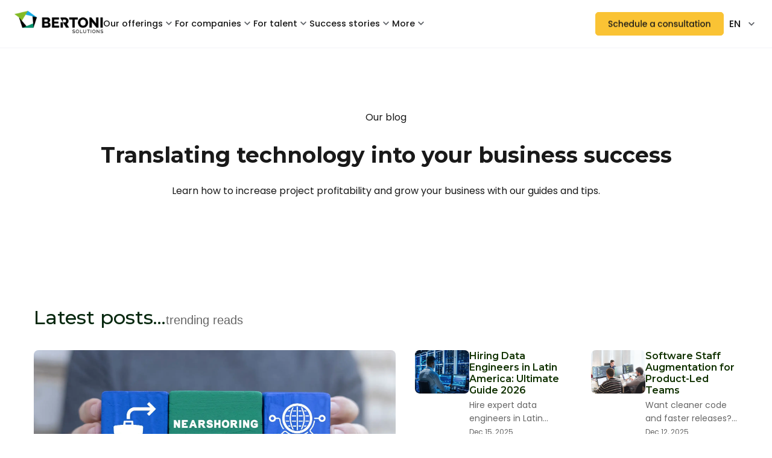

--- FILE ---
content_type: text/html; charset=UTF-8
request_url: https://bertonisolutions.com/en/blog
body_size: 22379
content:
<!doctype html><html lang="en"><head>
    <meta charset="utf-8">
    <title>Bertoni Solutions | Our Blog</title>
    <link rel="shortcut icon" href="https://bertonisolutions.com/hubfs/Design%20assets/Icons%20and%20logos/isologo.svg">
    <meta name="description" content="Explore our articles for guidelines, ideas and recommendations that can help your business grow.">
    

	
		
		
	
    
    
    
<meta name="viewport" content="width=device-width, initial-scale=1">

    
    <meta property="og:description" content="Explore our articles for guidelines, ideas and recommendations that can help your business grow.">
    <meta property="og:title" content="Bertoni Solutions | Our Blog">
    <meta name="twitter:description" content="Explore our articles for guidelines, ideas and recommendations that can help your business grow.">
    <meta name="twitter:title" content="Bertoni Solutions | Our Blog">

    

    
    <style>
a.cta_button{-moz-box-sizing:content-box !important;-webkit-box-sizing:content-box !important;box-sizing:content-box !important;vertical-align:middle}.hs-breadcrumb-menu{list-style-type:none;margin:0px 0px 0px 0px;padding:0px 0px 0px 0px}.hs-breadcrumb-menu-item{float:left;padding:10px 0px 10px 10px}.hs-breadcrumb-menu-divider:before{content:'›';padding-left:10px}.hs-featured-image-link{border:0}.hs-featured-image{float:right;margin:0 0 20px 20px;max-width:50%}@media (max-width: 568px){.hs-featured-image{float:none;margin:0;width:100%;max-width:100%}}.hs-screen-reader-text{clip:rect(1px, 1px, 1px, 1px);height:1px;overflow:hidden;position:absolute !important;width:1px}
</style>

<link rel="stylesheet" href="https://bertonisolutions.com/hubfs/hub_generated/template_assets/1/110392985541/1769451249331/template_main.min.css">
<link rel="stylesheet" href="https://bertonisolutions.com/hubfs/hub_generated/template_assets/1/110392985542/1769451253668/template_responsive.min.css">
<link rel="stylesheet" href="https://bertonisolutions.com/hubfs/hub_generated/template_assets/1/113519925189/1769193945840/template_child.min.css">
<link rel="stylesheet" href="https://bertonisolutions.com/hubfs/hub_generated/template_assets/1/113171987688/1744255823446/template_atlas-theme-bertoni-styles.min.css">
<style>
  @font-face {
    font-family: "Montserrat";
    font-weight: 700;
    font-style: normal;
    font-display: swap;
    src: url("/_hcms/googlefonts/Montserrat/700.woff2") format("woff2"), url("/_hcms/googlefonts/Montserrat/700.woff") format("woff");
  }
  @font-face {
    font-family: "Montserrat";
    font-weight: 500;
    font-style: normal;
    font-display: swap;
    src: url("/_hcms/googlefonts/Montserrat/500.woff2") format("woff2"), url("/_hcms/googlefonts/Montserrat/500.woff") format("woff");
  }
  @font-face {
    font-family: "Montserrat";
    font-weight: 400;
    font-style: normal;
    font-display: swap;
    src: url("/_hcms/googlefonts/Montserrat/regular.woff2") format("woff2"), url("/_hcms/googlefonts/Montserrat/regular.woff") format("woff");
  }
  @font-face {
    font-family: "Montserrat";
    font-weight: 600;
    font-style: normal;
    font-display: swap;
    src: url("/_hcms/googlefonts/Montserrat/600.woff2") format("woff2"), url("/_hcms/googlefonts/Montserrat/600.woff") format("woff");
  }
  @font-face {
    font-family: "Montserrat";
    font-weight: 700;
    font-style: normal;
    font-display: swap;
    src: url("/_hcms/googlefonts/Montserrat/700.woff2") format("woff2"), url("/_hcms/googlefonts/Montserrat/700.woff") format("woff");
  }
  @font-face {
    font-family: "Poppins";
    font-weight: 400;
    font-style: normal;
    font-display: swap;
    src: url("/_hcms/googlefonts/Poppins/regular.woff2") format("woff2"), url("/_hcms/googlefonts/Poppins/regular.woff") format("woff");
  }
  @font-face {
    font-family: "Poppins";
    font-weight: 700;
    font-style: normal;
    font-display: swap;
    src: url("/_hcms/googlefonts/Poppins/700.woff2") format("woff2"), url("/_hcms/googlefonts/Poppins/700.woff") format("woff");
  }
</style>

<!-- Editor Styles -->
<style id="hs_editor_style" type="text/css">
.dnd_area_header_global-row-0-force-full-width-section > .row-fluid {
  max-width: none !important;
}
.dnd_area_footer-row-0-force-full-width-section > .row-fluid {
  max-width: none !important;
}
/* HubSpot Styles (default) */
.dnd_area_header_global-row-0-padding {
  padding-top: 0px !important;
  padding-bottom: 0px !important;
  padding-left: 0px !important;
  padding-right: 0px !important;
}
.dnd_area-row-0-padding {
  padding-top: 80px !important;
  padding-bottom: 80px !important;
  padding-left: 20px !important;
  padding-right: 20px !important;
}
.dnd_area-row-2-background-layers {
  background-image: linear-gradient(rgba(224, 244, 239, 1), rgba(224, 244, 239, 1)) !important;
  background-position: left top !important;
  background-size: auto !important;
  background-repeat: no-repeat !important;
}
.dnd_area-row-3-background-layers {
  background-image: linear-gradient(rgba(246, 252, 238, 1), rgba(246, 252, 238, 1)) !important;
  background-position: left top !important;
  background-size: auto !important;
  background-repeat: no-repeat !important;
}
.dnd_area-row-4-background-layers {
  background-image: linear-gradient(rgba(254, 248, 227, 1), rgba(254, 248, 227, 1)) !important;
  background-position: left top !important;
  background-size: auto !important;
  background-repeat: no-repeat !important;
}
.dnd_area-row-5-background-layers {
  background-image: linear-gradient(rgba(223, 243, 251, 1), rgba(223, 243, 251, 1)) !important;
  background-position: left top !important;
  background-size: auto !important;
  background-repeat: no-repeat !important;
}
.dnd_area-row-6-padding {
  padding-top: 80px !important;
  padding-bottom: 50px !important;
}
.dnd_area_footer-row-0-padding {
  padding-top: 0px !important;
  padding-bottom: 0px !important;
  padding-left: 0px !important;
  padding-right: 0px !important;
}
</style>
    

    
<!--  Added by GoogleTagManager integration -->
<script>
var _hsp = window._hsp = window._hsp || [];
window.dataLayer = window.dataLayer || [];
function gtag(){dataLayer.push(arguments);}

var useGoogleConsentModeV2 = true;
var waitForUpdateMillis = 1000;



var hsLoadGtm = function loadGtm() {
    if(window._hsGtmLoadOnce) {
      return;
    }

    if (useGoogleConsentModeV2) {

      gtag('set','developer_id.dZTQ1Zm',true);

      gtag('consent', 'default', {
      'ad_storage': 'denied',
      'analytics_storage': 'denied',
      'ad_user_data': 'denied',
      'ad_personalization': 'denied',
      'wait_for_update': waitForUpdateMillis
      });

      _hsp.push(['useGoogleConsentModeV2'])
    }

    (function(w,d,s,l,i){w[l]=w[l]||[];w[l].push({'gtm.start':
    new Date().getTime(),event:'gtm.js'});var f=d.getElementsByTagName(s)[0],
    j=d.createElement(s),dl=l!='dataLayer'?'&l='+l:'';j.async=true;j.src=
    'https://www.googletagmanager.com/gtm.js?id='+i+dl;f.parentNode.insertBefore(j,f);
    })(window,document,'script','dataLayer','GTM-T6QLW99');

    window._hsGtmLoadOnce = true;
};

_hsp.push(['addPrivacyConsentListener', function(consent){
  if(consent.allowed || (consent.categories && consent.categories.analytics)){
    hsLoadGtm();
  }
}]);

</script>

<!-- /Added by GoogleTagManager integration -->


<!-- Favicon principal en PNG -->
<link rel="icon" type="image/png" sizes="48x48" href="https://bertonisolutions.com/hubfs/isologo.png">

<!-- Versión SVG del isologo -->
<link rel="icon" type="image/svg+xml" href="https://bertonisolutions.com/hubfs/Design%20assets/Icons%20and%20logos/isologo.svg">

<link rel="preload" as="font" href="https://bertonisolutions.com/hubfs/Design%20assets/Fonts/Poppins-Regular-test.woff2" type="font/woff2" crossorigin>

<link rel="preload" as="font" href="https://bertonisolutions.com/hubfs/Design%20assets/Fonts/Montserrat-Variable-test.woff2" type="font/woff2" crossorigin>
<link rel="next" href="https://bertonisolutions.com/en/blog/page/2">
<meta property="og:image" content="https://bertonisolutions.com/hubfs/Homepage/Bertoni%20Solutions_open%20graph%20image.webp">
<meta property="og:image:width" content="2240">
<meta property="og:image:height" content="1260">
<meta property="og:image:alt" content="Bertoni Solutions | Technology Consulting Company">
<meta name="twitter:image" content="https://bertonisolutions.com/hubfs/Homepage/Bertoni%20Solutions_open%20graph%20image.webp">
<meta name="twitter:image:alt" content="Bertoni Solutions | Technology Consulting Company">

<meta property="og:url" content="https://bertonisolutions.com/en/blog">
<meta property="og:type" content="blog">
<meta name="twitter:card" content="summary">
<link rel="alternate" type="application/rss+xml" href="https://bertonisolutions.com/en/blog/rss.xml">
<meta name="twitter:domain" content="bertonisolutions.com">
<script src="//platform.linkedin.com/in.js" type="text/javascript">
    lang: en_US
</script>

<meta http-equiv="content-language" content="en">
<link rel="alternate" hreflang="de" href="https://bertonisolutions.com/de/blog">
<link rel="alternate" hreflang="en" href="https://bertonisolutions.com/en/blog">
<link rel="alternate" hreflang="es" href="https://bertonisolutions.com/es/blog">





<link rel="canonical" href="https://bertonisolutions.com/en/blog">

  <meta name="generator" content="HubSpot"></head>
  <body>
<!--  Added by GoogleTagManager integration -->
<noscript><iframe src="https://www.googletagmanager.com/ns.html?id=GTM-T6QLW99" height="0" width="0" style="display:none;visibility:hidden"></iframe></noscript>

<!-- /Added by GoogleTagManager integration -->

<div class="body-wrapper   hs-content-id-111920652022 hs-blog-listing hs-blog-id-111920652021">
  
    <div data-global-resource-path="bertoni-theme-v1/templates/partials/header.html"><div class="kl-dnd-header-area">
<div class="container-fluid">
<div class="row-fluid-wrapper">
<div class="row-fluid">
<div class="span12 widget-span widget-type-cell " style="" data-widget-type="cell" data-x="0" data-w="12">

<div class="row-fluid-wrapper row-depth-1 row-number-1 dnd_area_header_global-row-0-force-full-width-section dnd-section dnd_area_header_global-row-0-padding">
<div class="row-fluid ">
<div class="span12 widget-span widget-type-custom_widget dnd-module" style="" data-widget-type="custom_widget" data-x="0" data-w="12">
<div id="hs_cos_wrapper_dnd_area_header_global-module-1" class="hs_cos_wrapper hs_cos_wrapper_widget hs_cos_wrapper_type_module" style="" data-hs-cos-general-type="widget" data-hs-cos-type="module">

<style>
  * {
    hyphens: manual;
  }
  
  @font-face {
  font-family:'Material Symbols Outlined';
  font-style:normal;
  font-weight:200;
  font-display:block;
  src:url(https://bertonisolutions.com/hubfs/Design%20assets/Fonts/MaterialSymbolsOutlinedV2.woff2) format('woff2');
}

#hs_cos_wrapper_dnd_area_header_global-module-1 * {
  margin:0;
  padding:0;
  text-decoration:none;
}

#hs_cos_wrapper_dnd_area_header_global-module-1 a { color:#191919; }

#hs_cos_wrapper_dnd_area_header_global-module-1 .header-wrapper {
  background:#ffffff;
  border-style:solid;
  border-color:#f2f4f7;
  height:5rem;
  border-width:0rem 0rem 0.05rem 0rem;
}

#hs_cos_wrapper_dnd_area_header_global-module-1 header.header {
  padding:0;
  max-width:90rem;
  height:100%;
}

#hs_cos_wrapper_dnd_area_header_global-module-1 .header {
  display:flex;
  flex-direction:row;
  align-items:center;
  justify-content:space-between;
  margin-right:auto;
  margin-left:auto;
}

@media screen and (max-width:1500px) {
  #hs_cos_wrapper_dnd_area_header_global-module-1 .header-wrapper,
  #hs_cos_wrapper_dnd_area_header_global-module-1 .primary-content-grid,
  #hs_cos_wrapper_dnd_area_header_global-module-1 .dropdown-wrapper {
    padding-left:1.5rem;
    padding-right:1.5rem;
  }
}

@media screen and (max-width:768px) {
  #hs_cos_wrapper_dnd_area_header_global-module-1 .header { padding:0rem 2rem; }
}

#hs_cos_wrapper_dnd_area_header_global-module-1 .mobile-dropdown-menu { display:none; }

#hs_cos_wrapper_dnd_area_header_global-module-1 .navigation {
  display:flex;
  flex-direction:row;
  gap:2.5rem;
  align-items:center;
  justify-content:flex-start;
  flex-shrink:0;
}

#hs_cos_wrapper_dnd_area_header_global-module-1 .logotype {
  flex-shrink:0;
  width:auto !important;
  height:2.3rem !important;
  object-fit:cover;
}

#hs_cos_wrapper_dnd_area_header_global-module-1 .navbar {
  display:flex;
  flex-direction:row;
  gap:2rem;
  align-items:center;
  justify-content:flex-start;
  flex-shrink:0;
}

#hs_cos_wrapper_dnd_area_header_global-module-1 .navbar-option {
  display:flex;
  flex-direction:row;
  gap:0.3125rem;
  align-items:center;
  justify-content:flex-start;
  flex-shrink:0;
  cursor:pointer;
}

#hs_cos_wrapper_dnd_area_header_global-module-1 .navbar-option-label {
  color:#191919;
  text-align:left;
  font-family:PoppinsCustom,sans-serif;
  font-size:0.8999999761581421rem;
  letter-spacing:0.0003em;
  font-weight:400;
}

#hs_cos_wrapper_dnd_area_header_global-module-1 .expand-more-icon {
  flex-shrink:0;
  width:1.25rem;
  height:1.25rem;
  overflow:visible;
}

#hs_cos_wrapper_dnd_area_header_global-module-1 .actions {
  display:flex;
  flex-direction:row;
  gap:1.25rem;
  align-items:center;
  justify-content:flex-start;
  flex-shrink:0;
}

#hs_cos_wrapper_dnd_area_header_global-module-1 .navbar-cta-button {
  cursor:pointer;
  margin-left:1rem;
  margin-right:1rem;
  background:#191919;
  border-radius:0.3rem;
  border-style:solid;
  border-color:#000000;
  border-width:0.0625rem;
  padding:0.625rem 1.25rem 0.625rem 1.25rem;
  display:flex;
  flex-direction:row;
  gap:0.625rem;
  align-items:center;
  justify-content:flex-start;
  flex-shrink:0;
}

#hs_cos_wrapper_dnd_area_header_global-module-1 .navbar-cta-button-label {
  color:#ffffff;
  text-align:left;
  font-family:"PoppinsCustom",sans-serif;
  font-size:0.9375rem;
  font-weight:500;
}

#hs_cos_wrapper_dnd_area_header_global-module-1 .lang-switch {
  display:flex;
  flex-direction:row;
  gap:0.25rem;
  align-items:center;
  justify-content:flex-start;
  flex-shrink:0;
  position:relative;
  cursor:pointer;
}

#hs_cos_wrapper_dnd_area_header_global-module-1 .lang-dropdown {
  position:absolute;
  left:0;
  background:white;
  z-index:3;
  display:none;
  box-shadow:var(--default-shadow-box-shadow);
}

#hs_cos_wrapper_dnd_area_header_global-module-1 .current-lang-container {
  display:flex;
  align-items:center;
}

#hs_cos_wrapper_dnd_area_header_global-module-1 .material-symbols-outlined {
  font-family:'Material Symbols Outlined';
  font-weight:200;
  display:inline-block;
}

#hs_cos_wrapper_dnd_area_header_global-module-1 .lang-dropdown.show { display:block; }

#hs_cos_wrapper_dnd_area_header_global-module-1 .current-lang-container { align-items:center; }

#hs_cos_wrapper_dnd_area_header_global-module-1 .lang-dropdown>.lang-option:hover { background-color:#f2f2f2; }

#hs_cos_wrapper_dnd_area_header_global-module-1 .lang-dropdown>.lang-option {
  padding:0.75rem;
  width:4rem;
  display:block;
  text-align:center;
}

#hs_cos_wrapper_dnd_area_header_global-module-1 .current-lang,
#hs_cos_wrapper_dnd_area_header_global-module-1 .lang-option {
  color:#191919;
  padding:0px 0.5rem;
  text-align:left;
  font-family:"PoppinsCustom",sans-serif;
  font-size:1rem;
  line-height:1.35rem;
  letter-spacing:0.0003em;
  font-weight:400;
  margin:0;
  text-decoration:none !important;
}

#hs_cos_wrapper_dnd_area_header_global-module-1 .hamburguer-menu {
  display:none;
  align-items:center;
}

#hs_cos_wrapper_dnd_area_header_global-module-1 details { border:0px; }

#hs_cos_wrapper_dnd_area_header_global-module-1 .lang-dropdown { bottom:-6rem; }

#hs_cos_wrapper_dnd_area_header_global-module-1 .icon {
  color:#05906a;
  width:24px !important;
  height:24px !important;
  min-width:24px;
  min-height:24px;
  flex-shrink:0;
  stroke-width:1.5;
  display:flex;
  align-items:center;
  justify-content:center;
}

#hs_cos_wrapper_dnd_area_header_global-module-1 hr {
  border:1px solid #f1f1f1;
  height:100%;
}

@media screen and (min-width:480px) {
  #hs_cos_wrapper_dnd_area_header_global-module-1 .mobile { display:none; }
}

#hs_cos_wrapper_dnd_area_header_global-module-1 header { padding:1.25rem; }

#hs_cos_wrapper_dnd_area_header_global-module-1 #header-navigation {
  display:flex;
  flex-direction:row;
  gap:1.5rem;
  align-items:center;
}

#hs_cos_wrapper_dnd_area_header_global-module-1 img {
  width:auto;
  height:2.3rem;
}

#hs_cos_wrapper_dnd_area_header_global-module-1 #header-navbar>ul {
  display:flex;
  flex-direction:row;
  gap:1rem;
  justify-content:space-between;
  list-style:none;
}

#hs_cos_wrapper_dnd_area_header_global-module-1 hr { opacity:.5; }

#hs_cos_wrapper_dnd_area_header_global-module-1 .dropdown-section {
  display:flex;
  flex-direction:row;
  gap:1rem;
  max-width:90rem;
  margin:0 auto;
  padding:1.25rem;
}

#hs_cos_wrapper_dnd_area_header_global-module-1 .left-panel {
  display:flex;
  flex-grow:1;
  flex-direction:row;
  gap:1rem;
}

#hs_cos_wrapper_dnd_area_header_global-module-1 .right-panel {
  flex-shrink:1;
  display:flex;
  flex-direction:column;
  gap:1.5rem;
  padding:0.5rem;
}

#hs_cos_wrapper_dnd_area_header_global-module-1 .primary-content {
  display:flex;
  flex-direction:column;
  gap:1.5rem;
  flex-grow:1;
}

#hs_cos_wrapper_dnd_area_header_global-module-1 .dropdown-content-header {
  color:#05906a;
  font-family:MontserratCustom,sans-serif;
  font-weight:600;
}

#hs_cos_wrapper_dnd_area_header_global-module-1 .primary-content-grid {
  display:grid;
  grid-template-columns:repeat(auto-fit,minmax(300px,1fr));
  grid-template-rows:auto;
  gap:1rem;
}

@media (max-width:768px) {
  #hs_cos_wrapper_dnd_area_header_global-module-1 .primary-content { grid-template-columns:1fr; }
}

#hs_cos_wrapper_dnd_area_header_global-module-1 .secondary-content {
  display:flex;
  flex-direction:column;
  gap:1.5rem;
  min-width:15rem;
}

#hs_cos_wrapper_dnd_area_header_global-module-1 #appointment-hero {
  width:18rem;
  height:9.875rem;
  object-fit:cover;
  border-radius:0.375rem;
}

#hs_cos_wrapper_dnd_area_header_global-module-1 .navbar-cta-content {
  display:flex;
  flex-direction:column;
  gap:0.5rem;
  width:18rem;
}

@media screen and (max-width:680px) {
  #hs_cos_wrapper_dnd_area_header_global-module-1 #appointment-hero {
    width:12rem;
    height:auto;
  }

  #hs_cos_wrapper_dnd_area_header_global-module-1 .navbar-cta-content { width:10rem; }
}

#hs_cos_wrapper_dnd_area_header_global-module-1 .navbar-cta-heading {
  font-family:MontserratCustom;
  font-size:15px;
  font-weight:600;
}

#hs_cos_wrapper_dnd_area_header_global-module-1 .navbar-cta-body {
  font-family:MontserratCustom;
  font-size:0.8rem;
}

#hs_cos_wrapper_dnd_area_header_global-module-1 .dropdown-wrapper {
  box-shadow:var(--default-shadow-box-shadow);
  width:100%;
  background-color:#fafafa;
}

#hs_cos_wrapper_dnd_area_header_global-module-1 .dropdown-option {
  display:flex;
  flex-direction:row;
  gap:1rem;
  border-radius:0.25rem;
  padding:0.5rem;
  align-items:flex-start;
}

#hs_cos_wrapper_dnd_area_header_global-module-1 .dropdown-option:hover { background-color:#f7f7f7; }

#hs_cos_wrapper_dnd_area_header_global-module-1 .dropdown-option>a {
  display:flex;
  flex-direction:row;
  gap:1rem;
  width:100%;
  height:100%;
}

#hs_cos_wrapper_dnd_area_header_global-module-1 .mobile-dropdown-menu {
  display:none;
  background-color:#fafafa;
}

@media (max-width:768px) {
  #hs_cos_wrapper_dnd_area_header_global-module-1 .left-panel { flex-direction:column; }

  #hs_cos_wrapper_dnd_area_header_global-module-1 .primary-content {
    display:flex;
    flex-direction:column;
    gap:1.5rem;
  }

  #hs_cos_wrapper_dnd_area_header_global-module-1 hr { display:none; }

  #hs_cos_wrapper_dnd_area_header_global-module-1 .primary-content-grid {
    display:flex;
    flex-direction:column;
    gap:1.5rem;
  }
}

@media (max-width:480px) {
  #hs_cos_wrapper_dnd_area_header_global-module-1 .no-mobile { display:none; }

  #hs_cos_wrapper_dnd_area_header_global-module-1 nav { display:none; }
}

#hs_cos_wrapper_dnd_area_header_global-module-1 .title-small {
  font-size:0.9375rem;
  font-family:MontserratCustom,sans-serif;
  font-weight:600;
}

#hs_cos_wrapper_dnd_area_header_global-module-1 .body-small {
  font-family:"PoppinsCustom",sans-serif;
  font-size:0.8rem;
  font-weight:400;
}

@media screen and (max-width:1080px) {
  #hs_cos_wrapper_dnd_area_header_global-module-1 .navbar { display:none; }
}

@media screen and (max-width:1080px) {
  #hs_cos_wrapper_dnd_area_header_global-module-1 .actions { display:none; }

  #hs_cos_wrapper_dnd_area_header_global-module-1 .hamburguer-menu { display:flex; }

  #hs_cos_wrapper_dnd_area_header_global-module-1 .dropdown-navbar-option { padding:0 0.5rem; }

  #hs_cos_wrapper_dnd_area_header_global-module-1 summary {
    display:flex;
    flex-direction:row;
    justify-content:space-between;
    padding:1rem 0;
  }

  #hs_cos_wrapper_dnd_area_header_global-module-1 .mobile-dropdown-menu {
    box-shadow:var(--default-shadow-box-shadow);
    padding:2rem 1rem;
    overflow-y:scroll;
  }

  #hs_cos_wrapper_dnd_area_header_global-module-1 .navbar-option-section-body>a {
    display:flex;
    flex-direction:row;
    gap:0.5rem;
    align-items:center;
  }

  #hs_cos_wrapper_dnd_area_header_global-module-1 .dropdown-navbar-option-content { margin:0 0 1rem; }

  #hs_cos_wrapper_dnd_area_header_global-module-1 .navbar-option-section-body { padding:0.5rem 0; }
}

#hs_cos_wrapper_dnd_area_header_global-module-1 .navbar-option[data-active="true"] {
  text-decoration:underline 1.5px;
  text-underline-offset:0.25rem;
}

#hs_cos_wrapper_dnd_area_header_global-module-1 .navbar-option svg {
  transition:transform 0.2s ease-in-out;
  transform:rotate(0);
  transform-origin:center;
}

#hs_cos_wrapper_dnd_area_header_global-module-1 .navbar-option[data-active="true"] svg { transform:rotate(180deg); }
  
</style>

<div class="header-wrapper">
  <header class="header">
  <div class="navigation">
    
      
      
        
      
      
      
      
      <a href="https://bertonisolutions.com/">
        <img class="logotype" src="https://bertonisolutions.com/hs-fs/hubfs/Design%20assets/Shared%20images/Logotype_Bertoni_Solutions.webp?width=200&amp;height=50&amp;name=Logotype_Bertoni_Solutions.webp" alt="Logotype Bertoni Solutions" loading="eager" fetchpriority="high" width="200" height="50" style="max-width:100%;height:auto;" srcset="https://bertonisolutions.com/hs-fs/hubfs/Design%20assets/Shared%20images/Logotype_Bertoni_Solutions.webp?width=100&amp;height=25&amp;name=Logotype_Bertoni_Solutions.webp 100w, https://bertonisolutions.com/hs-fs/hubfs/Design%20assets/Shared%20images/Logotype_Bertoni_Solutions.webp?width=200&amp;height=50&amp;name=Logotype_Bertoni_Solutions.webp 200w, https://bertonisolutions.com/hs-fs/hubfs/Design%20assets/Shared%20images/Logotype_Bertoni_Solutions.webp?width=300&amp;height=75&amp;name=Logotype_Bertoni_Solutions.webp 300w, https://bertonisolutions.com/hs-fs/hubfs/Design%20assets/Shared%20images/Logotype_Bertoni_Solutions.webp?width=400&amp;height=100&amp;name=Logotype_Bertoni_Solutions.webp 400w, https://bertonisolutions.com/hs-fs/hubfs/Design%20assets/Shared%20images/Logotype_Bertoni_Solutions.webp?width=500&amp;height=125&amp;name=Logotype_Bertoni_Solutions.webp 500w, https://bertonisolutions.com/hs-fs/hubfs/Design%20assets/Shared%20images/Logotype_Bertoni_Solutions.webp?width=600&amp;height=150&amp;name=Logotype_Bertoni_Solutions.webp 600w" sizes="(max-width: 200px) 100vw, 200px">
      </a>
    
      <div class="navbar">
        
          
            <div class="navbar-option" data-target="our-offerings">
              <div class="navbar-option-label">Our offerings</div>
              <svg xmlns="http://www.w3.org/2000/svg" height="20px" viewbox="0 -960 960 960" width="20px" fill="#5f6368">
                <path d="M480-344 240-584l56-56 184 184 184-184 56 56-240 240Z" />
              </svg>
            </div>
          
        
          
            <div class="navbar-option" data-target="for-companies">
              <div class="navbar-option-label">For companies</div>
              <svg xmlns="http://www.w3.org/2000/svg" height="20px" viewbox="0 -960 960 960" width="20px" fill="#5f6368">
                <path d="M480-344 240-584l56-56 184 184 184-184 56 56-240 240Z" />
              </svg>
            </div>
          
        
          
            <div class="navbar-option" data-target="for-talent">
              <div class="navbar-option-label">For talent</div>
              <svg xmlns="http://www.w3.org/2000/svg" height="20px" viewbox="0 -960 960 960" width="20px" fill="#5f6368">
                <path d="M480-344 240-584l56-56 184 184 184-184 56 56-240 240Z" />
              </svg>
            </div>
          
        
          
            <div class="navbar-option" data-target="success-stories">
              <div class="navbar-option-label">Success stories</div>
              <svg xmlns="http://www.w3.org/2000/svg" height="20px" viewbox="0 -960 960 960" width="20px" fill="#5f6368">
                <path d="M480-344 240-584l56-56 184 184 184-184 56 56-240 240Z" />
              </svg>
            </div>
          
        
          
            <div class="navbar-option" data-target="more">
              <div class="navbar-option-label">More</div>
              <svg xmlns="http://www.w3.org/2000/svg" height="20px" viewbox="0 -960 960 960" width="20px" fill="#5f6368">
                <path d="M480-344 240-584l56-56 184 184 184-184 56 56-240 240Z" />
              </svg>
            </div>
          
        
     </div>
    </div>
    <div class="actions">
      
      
      
      
      
        <span id="hs_cos_wrapper_dnd_area_header_global-module-1_" class="hs_cos_wrapper hs_cos_wrapper_widget hs_cos_wrapper_type_cta" style="" data-hs-cos-general-type="widget" data-hs-cos-type="cta"><div class="hs-cta-embed hs-cta-simple-placeholder hs-cta-embed-115249488617" style="max-width:100%; max-height:100%; width:214px;height:38.59375px" data-hubspot-wrapper-cta-id="115249488617">
  <a href="/hs/cta/wi/redirect?encryptedPayload=AVxigLKoDJzx3wkvOzFA56Rgfryq3qSCr7N6zo2f%2Fu1tazMVRRBSXpEpP%2FBzoxLwE9hqwnq9Wog%2Br1eeGxx4Q%2F4OH8U7dIPxUCF0uDUBpXLA7RFzPDmN1%2BrXjq%2BcrxjUZVh5XkF3H3hO6AJywfTkm5C5ZeDqCrMHZ9NIa4YRQjkDpwgCb8r1wPslsVGYKBDksuIOGUjpvUeL8PXA8Yc2xRukH4VJokRuEv3pcSXzcxY%3D&amp;webInteractiveContentId=115249488617&amp;portalId=144905752" target="_blank" rel="noopener" crossorigin="anonymous">
    <img alt="Schedule a consultation" loading="lazy" src="https://hubspot-no-cache-eu1-prod.s3.amazonaws.com/cta/default/144905752/interactive-115249488617.png" style="height: 100%; width: 100%; object-fit: fill" onerror="this.style.display='none'">
  </a>
</div>
</span>
      
      
        
        <div class="lang-switch">
          <div class="current-lang-container">
            <p class="lang-option de">EN</p>
            <svg xmlns="http://www.w3.org/2000/svg" height="20px" viewbox="0 -960 960 960" width="20px" fill="#5f6368"><path d="M480-344 240-584l56-56 184 184 184-184 56 56-240 240Z" /></svg>
          </div>
          <div class="lang-dropdown">
            
              <a href="https://bertonisolutions.com/de/blog" class="lang-option">
                DE
              </a>
            
              <a href="https://bertonisolutions.com/es/blog" class="lang-option">
                ES
              </a>
            
          </div>
        </div>
      
    </div>
    <div class="hamburguer-menu">
      
        <div class="lang-switch">
          <div class="current-lang-container">
            <p class="lang-option de">EN</p>
            <svg xmlns="http://www.w3.org/2000/svg" height="20px" viewbox="0 -960 960 960" width="20px" fill="#5f6368"><path d="M480-344 240-584l56-56 184 184 184-184 56 56-240 240Z" /></svg>
          </div>
          <div class="lang-dropdown">
            
              <a href="https://bertonisolutions.com/de/blog" class="lang-option">
                DE
              </a>
            
              <a href="https://bertonisolutions.com/es/blog" class="lang-option">
                ES
              </a>
            
          </div>
      </div>
      
        <svg class="hamburguer-menu-icon" xmlns="http://www.w3.org/2000/svg" height="40px" viewbox="0 -960 960 960" width="40px" fill="#5f6368"><path d="M120-240v-66.67h720V-240H120Zm0-206.67v-66.66h720v66.66H120Zm0-206.66V-720h720v66.67H120Z" /></svg>
 </div>
  </header>
  </div>
<div class="dropdown-wrapper">
  
    
    <div class="no-mobile dropdown-section" style="display: none;" id="our-offerings">
      <div class="left-panel">
        <div class="primary-content">
          
          <p class="dropdown-content-header">What we offer</p>
          
          <div class="primary-content-grid">
            
            <div class="dropdown-option">
              <a href="https://bertonisolutions.com/services/">
                <i data-lucide="shapes" class="icon"></i>
                <div>
                  <p class="title-small">Services</p>
                  <p class="body-small">Technology consulting services for companies that can’t slow down.</p>
                </div>
              </a>
            </div>
            
            <div class="dropdown-option">
              <a href="https://bertonisolutions.com/solutions">
                <i data-lucide="network" class="icon"></i>
                <div>
                  <p class="title-small">Solutions</p>
                  <p class="body-small">The solutions behind faster builds and stronger systems.</p>
                </div>
              </a>
            </div>
            
            <div class="dropdown-option">
              <a href="https://bertonisolutions.com/hire">
                <i data-lucide="user" class="icon"></i>
                <div>
                  <p class="title-small">Roles we nearshore</p>
                  <p class="body-small">Build your team with highly skilled engineers from LATAM.</p>
                </div>
              </a>
            </div>
            
            <div class="dropdown-option">
              <a href="https://bertonisolutions.com/industries">
                <i data-lucide="building-2" class="icon"></i>
                <div>
                  <p class="title-small">Industries we serve</p>
                  <p class="body-small">Technology built for the industries that move the world.</p>
                </div>
              </a>
            </div>
            
            <div class="dropdown-option">
              <a href="https://bertonisolutions.com/en/technologies-and-expertise">
                <i data-lucide="briefcase-business" class="icon"></i>
                <div>
                  <p class="title-small">Our tech expertise</p>
                  <p class="body-small">End to end technical expertise in web, mobile, cloud, data, AI and more.</p>
                </div>
              </a>
            </div>
            
          </div>
        </div>
        
        <hr>
        <div class="secondary-content">
          <p class="dropdown-content-header">Let's connect</p>
          <ul>
            
            <li class="dropdown-option">
              <a href="https://www.linkedin.com/company/bertonisolutions/" target="_blank">
                
                  <img class="icon" loading="lazy" src="https://bertonisolutions.com/hubfs/Design%20assets/Icons%20and%20logos/linkedinlogo.png" alt="LinkedIn logo">
                
                <p class="title-small">Follow us on LinkedIn</p>
              </a>
            </li>
            
            <li class="dropdown-option">
              <a href="https://clutch.co/profile/bertoni-solutions" target="_blank">
                
                  <img class="icon" loading="lazy" src="https://bertonisolutions.com/hubfs/Design%20assets/Icons%20and%20logos/Bertoni%20Solutions-clutch%20profile%20(1).webp" alt="Clutch logo">
                
                <p class="title-small">Visit us on Clutch</p>
              </a>
            </li>
            
          </ul>
        </div>
        
      </div>
      
            <div class="right-panel">
                
                    
                    
                        
                    
                    
                    <img id="appointment-hero" src="https://bertonisolutions.com/hs-fs/hubfs/Design%20assets/Shared%20images/make-an-appointment%20(1).webp?width=300&amp;height=200&amp;name=make-an-appointment%20(1).webp" alt="Person using a phone to make an appointment." loading="lazy" width="300" height="200" style="max-width: 100%; height: auto;" srcset="https://bertonisolutions.com/hs-fs/hubfs/Design%20assets/Shared%20images/make-an-appointment%20(1).webp?width=150&amp;height=100&amp;name=make-an-appointment%20(1).webp 150w, https://bertonisolutions.com/hs-fs/hubfs/Design%20assets/Shared%20images/make-an-appointment%20(1).webp?width=300&amp;height=200&amp;name=make-an-appointment%20(1).webp 300w, https://bertonisolutions.com/hs-fs/hubfs/Design%20assets/Shared%20images/make-an-appointment%20(1).webp?width=450&amp;height=300&amp;name=make-an-appointment%20(1).webp 450w, https://bertonisolutions.com/hs-fs/hubfs/Design%20assets/Shared%20images/make-an-appointment%20(1).webp?width=600&amp;height=400&amp;name=make-an-appointment%20(1).webp 600w, https://bertonisolutions.com/hs-fs/hubfs/Design%20assets/Shared%20images/make-an-appointment%20(1).webp?width=750&amp;height=500&amp;name=make-an-appointment%20(1).webp 750w, https://bertonisolutions.com/hs-fs/hubfs/Design%20assets/Shared%20images/make-an-appointment%20(1).webp?width=900&amp;height=600&amp;name=make-an-appointment%20(1).webp 900w" sizes="(max-width: 300px) 100vw, 300px">
                
                <div class="navbar-cta-content">
                    <p class="navbar-cta-heading">Tell us about your project</p>
                    <p class="navbar-cta-body">
                        Book a consultation and discuss your project needs with our experts.
                    </p>
                    <span id="hs_cos_wrapper_dnd_area_header_global-module-1_" class="hs_cos_wrapper hs_cos_wrapper_widget hs_cos_wrapper_type_cta" style="" data-hs-cos-general-type="widget" data-hs-cos-type="cta"><div class="hs-web-interactive-inline" style="" data-hubspot-wrapper-cta-id="115131173060"> 
 <a href="https://cta-eu1.hubspot.com/web-interactives/public/v1/track/click?encryptedPayload=AVxigLJiyWWYuXMyds5bkQzv8U0K1AGfkgn%2F3h77YlM5tHnf%2Fz%2BNicFDx9e46LFnu1UxkTQpae5dRRMpbV8IEQSKD%2BWgSA5I0xdUd1JMvPYhvCdgNObELAbrl8Il%2ByphKZxvgjJgkKmDH7iJF7OBGk%2F4jW%2B%2BxQVZZ2nhbPEjCQgMBSCiFMaEtxlH52fOTTxcJ4GCc0h5%2Bh80H3Dcu8g%3D&amp;portalId=144905752" target="_blank" rel="noopener" class="hs-inline-web-interactive-115131173060   " data-hubspot-cta-id="115131173060"> <span style="font-size: 12.8px; font-family: Open Sans, sans-serif; font-weight: 600;">Make an appointment ↗</span> </a> 
</div></span>
                </div>
            </div>
    
    </div>
  

    
    <div class="no-mobile dropdown-section" style="display: none;" id="for-companies">
      <div class="left-panel">
        <div class="primary-content">
          
          <p class="dropdown-content-header">Our services</p>
          
          <div class="primary-content-grid">
            
            <div class="dropdown-option">
              <a href="https://bertonisolutions.com/services/software-engineering">
                <i data-lucide="code" class="icon"></i>
                <div>
                  <p class="title-small">Software Engineering Solutions</p>
                  <p class="body-small">Discover our set of software engineering solutions.</p>
                </div>
              </a>
            </div>
            
            <div class="dropdown-option">
              <a href="https://bertonisolutions.com/en/services/software-engineering/process">
                <i data-lucide="git-compare-arrows" class="icon"></i>
                <div>
                  <p class="title-small">Software Development Process</p>
                  <p class="body-small">Create high quality software with our agile approach.</p>
                </div>
              </a>
            </div>
            
            <div class="dropdown-option">
              <a href="https://bertonisolutions.com/services/it-staff-augmentation">
                <i data-lucide="users" class="icon"></i>
                <div>
                  <p class="title-small">IT Staff Augmentation Services</p>
                  <p class="body-small">Take advantage of our flexible IT staff augmentation services.</p>
                </div>
              </a>
            </div>
            
            <div class="dropdown-option">
              <a href="https://bertonisolutions.com/services/remote-tech-talent">
                <i data-lucide="briefcase-business" class="icon"></i>
                <div>
                  <p class="title-small">Remote Tech Talent</p>
                  <p class="body-small">Hire verified Latin American remote tech talent.</p>
                </div>
              </a>
            </div>
            
            <div class="dropdown-option">
              <a href="https://bertonisolutions.com/services/digital-transformation">
                <i data-lucide="cpu" class="icon"></i>
                <div>
                  <p class="title-small">Digital Transformation Services</p>
                  <p class="body-small">Design and implement a plan for your business transformation.</p>
                </div>
              </a>
            </div>
            
            <div class="dropdown-option">
              <a href="https://bertonisolutions.com/services/microsoft-azure-development">
                <i data-lucide="grip" class="icon"></i>
                <div>
                  <p class="title-small">Microsoft Azure Development Services</p>
                  <p class="body-small">We help you cut through the complexity and turn Azure into a real productivity driver.</p>
                </div>
              </a>
            </div>
            
            <div class="dropdown-option">
              <a href="https://bertonisolutions.com/services/ai-coaching">
                <i data-lucide="wand-sparkles" class="icon"></i>
                <div>
                  <p class="title-small">AI Coaching</p>
                  <p class="body-small">Personalized executive coaching for business leaders who want to adopt AI.</p>
                </div>
              </a>
            </div>
            
          </div>
        </div>
        
        <hr>
        <div class="secondary-content">
          <p class="dropdown-content-header">Let's connect</p>
          <ul>
            
            <li class="dropdown-option">
              <a href="https://www.linkedin.com/company/bertonisolutions/" target="_blank">
                
                  <img class="icon" loading="lazy" src="https://bertonisolutions.com/hubfs/Design%20assets/Icons%20and%20logos/linkedinlogo.png" alt="LinkedIn logo">
                
                <p class="title-small">Follow us on LinkedIn</p>
              </a>
            </li>
            
            <li class="dropdown-option">
              <a href="https://clutch.co/profile/bertoni-solutions" target="_blank">
                
                  <img class="icon" loading="lazy" src="https://bertonisolutions.com/hubfs/Design%20assets/Icons%20and%20logos/Bertoni%20Solutions-clutch%20profile%20(1).webp" alt="Clutch logo">
                
                <p class="title-small">Visit us on Clutch</p>
              </a>
            </li>
            
          </ul>
        </div>
        
      </div>
      
            <div class="right-panel">
                
                    
                    
                        
                    
                    
                    <img id="appointment-hero" src="https://bertonisolutions.com/hs-fs/hubfs/Design%20assets/Shared%20images/make-an-appointment%20(1).webp?width=300&amp;height=200&amp;name=make-an-appointment%20(1).webp" alt="Person using a phone to make an appointment." loading="lazy" width="300" height="200" style="max-width: 100%; height: auto;" srcset="https://bertonisolutions.com/hs-fs/hubfs/Design%20assets/Shared%20images/make-an-appointment%20(1).webp?width=150&amp;height=100&amp;name=make-an-appointment%20(1).webp 150w, https://bertonisolutions.com/hs-fs/hubfs/Design%20assets/Shared%20images/make-an-appointment%20(1).webp?width=300&amp;height=200&amp;name=make-an-appointment%20(1).webp 300w, https://bertonisolutions.com/hs-fs/hubfs/Design%20assets/Shared%20images/make-an-appointment%20(1).webp?width=450&amp;height=300&amp;name=make-an-appointment%20(1).webp 450w, https://bertonisolutions.com/hs-fs/hubfs/Design%20assets/Shared%20images/make-an-appointment%20(1).webp?width=600&amp;height=400&amp;name=make-an-appointment%20(1).webp 600w, https://bertonisolutions.com/hs-fs/hubfs/Design%20assets/Shared%20images/make-an-appointment%20(1).webp?width=750&amp;height=500&amp;name=make-an-appointment%20(1).webp 750w, https://bertonisolutions.com/hs-fs/hubfs/Design%20assets/Shared%20images/make-an-appointment%20(1).webp?width=900&amp;height=600&amp;name=make-an-appointment%20(1).webp 900w" sizes="(max-width: 300px) 100vw, 300px">
                
                <div class="navbar-cta-content">
                    <p class="navbar-cta-heading">Tell us about your project</p>
                    <p class="navbar-cta-body">
                        Book a consultation and discuss your project needs with our experts.
                    </p>
                    <span id="hs_cos_wrapper_dnd_area_header_global-module-1_" class="hs_cos_wrapper hs_cos_wrapper_widget hs_cos_wrapper_type_cta" style="" data-hs-cos-general-type="widget" data-hs-cos-type="cta"><div class="hs-web-interactive-inline" style="" data-hubspot-wrapper-cta-id="115131173060"> 
 <a href="https://cta-eu1.hubspot.com/web-interactives/public/v1/track/click?encryptedPayload=AVxigLJiyWWYuXMyds5bkQzv8U0K1AGfkgn%2F3h77YlM5tHnf%2Fz%2BNicFDx9e46LFnu1UxkTQpae5dRRMpbV8IEQSKD%2BWgSA5I0xdUd1JMvPYhvCdgNObELAbrl8Il%2ByphKZxvgjJgkKmDH7iJF7OBGk%2F4jW%2B%2BxQVZZ2nhbPEjCQgMBSCiFMaEtxlH52fOTTxcJ4GCc0h5%2Bh80H3Dcu8g%3D&amp;portalId=144905752" target="_blank" rel="noopener" class="hs-inline-web-interactive-115131173060   " data-hubspot-cta-id="115131173060"> <span style="font-size: 12.8px; font-family: Open Sans, sans-serif; font-weight: 600;">Make an appointment ↗</span> </a> 
</div></span>
                </div>
            </div>
    
    </div>
  

    
    <div class="no-mobile dropdown-section" style="display: none;" id="for-talent">
      <div class="left-panel">
        <div class="primary-content">
          
          <p class="dropdown-content-header">Company</p>
          
          <div class="primary-content-grid">
            
            <div class="dropdown-option">
              <a href="https://bertonisolutions.com/en/join-our-team">
                <i data-lucide="building" class="icon"></i>
                <div>
                  <p class="title-small">Join our team</p>
                  <p class="body-small">Discover our current vacancies, benefits, and how we empower our employees to grow.</p>
                </div>
              </a>
            </div>
            
            <div class="dropdown-option">
              <a href="https://careers.smartrecruiters.com/BertoniSolutions">
                <i data-lucide="briefcase-business" class="icon"></i>
                <div>
                  <p class="title-small">Careers</p>
                  <p class="body-small">Click here to know more about our open opportunities.</p>
                </div>
              </a>
            </div>
            
          </div>
        </div>
        
        <hr>
        <div class="secondary-content">
          <p class="dropdown-content-header">Let's connect</p>
          <ul>
            
            <li class="dropdown-option">
              <a href="https://www.linkedin.com/company/bertonisolutions" target="_blank">
                
                  <img class="icon" loading="lazy" src="https://bertonisolutions.com/hubfs/Design%20assets/Icons%20and%20logos/linkedinlogo.png" alt="LinkedIn logo">
                
                <p class="title-small">Follow us on LinkedIn</p>
              </a>
            </li>
            
          </ul>
        </div>
        
      </div>
      
    </div>
  

    
    <div class="no-mobile dropdown-section" style="display: none;" id="success-stories">
      <div class="left-panel">
        <div class="primary-content">
          
          <div class="primary-content-grid">
            
            <div class="dropdown-option">
              <a href="https://bertonisolutions.com/en/success-stories/hawa-sliding-solutions">
                <i data-lucide="monitor" class="icon"></i>
                <div>
                  <p class="title-small">Web Application Development</p>
                  <p class="body-small">Effortless furniture customization: Hawa Sliding Solutions' innovative web app.</p>
                </div>
              </a>
            </div>
            
            <div class="dropdown-option">
              <a href="https://bertonisolutions.com/en/success-stories/proquinorte">
                <i data-lucide="laptop" class="icon"></i>
                <div>
                  <p class="title-small">E-commerce web platform</p>
                  <p class="body-small">Proquinorte: e-commerce platform integrated with Dynamics Business Central.</p>
                </div>
              </a>
            </div>
            
            <div class="dropdown-option">
              <a href="https://bertonisolutions.com/en/success-stories/staff-augmentation-consulting-firm">
                <i data-lucide="user-round-plus" class="icon"></i>
                <div>
                  <p class="title-small">IT Staff Augmentation</p>
                  <p class="body-small">Strategic staff augmentation: the success of recruiting talent from remote locations.</p>
                </div>
              </a>
            </div>
            
            <div class="dropdown-option">
              <a href="https://bertonisolutions.com/en/success-stories/ferroflex-group">
                <i data-lucide="smartphone" class="icon"></i>
                <div>
                  <p class="title-small">E-Commerce Mobile Application</p>
                  <p class="body-small">FERROFLEX Group's e-commerce mobile app: empowering data management, captivating new audience.</p>
                </div>
              </a>
            </div>
            
            <div class="dropdown-option">
              <a href="https://bertonisolutions.com/en/success-stories/staff-augmentation-software-partner">
                <i data-lucide="users-round" class="icon"></i>
                <div>
                  <p class="title-small">IT Staff Augmentation</p>
                  <p class="body-small">Skill shortage solved: Swiss software company finds success in long-term collaboration.</p>
                </div>
              </a>
            </div>
            
            <div class="dropdown-option">
              <a href="https://bertonisolutions.com/success-stories/staff-augmentation-silk-river-capital">
                <i data-lucide="user-search" class="icon"></i>
                <div>
                  <p class="title-small">IT Staff Augmentation</p>
                  <p class="body-small">Beyond local talent: accessing global expertise for complex tech stack.</p>
                </div>
              </a>
            </div>
            
            <div class="dropdown-option">
              <a href="https://bertonisolutions.com/en/success-stories">
                <i data-lucide="ellipsis" class="icon"></i>
                <div>
                  <p class="title-small">Additional stories</p>
                  <p class="body-small">See how we helped other businesses overcome challenges and succeed.</p>
                </div>
              </a>
            </div>
            
          </div>
        </div>
        
      </div>
      
            <div class="right-panel">
                
                    
                    
                        
                    
                    
                    <img id="appointment-hero" src="https://bertonisolutions.com/hs-fs/hubfs/Design%20assets/Shared%20images/make-an-appointment%20(1).webp?width=300&amp;height=200&amp;name=make-an-appointment%20(1).webp" alt="Person using a phone to make an appointment." loading="lazy" width="300" height="200" style="max-width: 100%; height: auto;" srcset="https://bertonisolutions.com/hs-fs/hubfs/Design%20assets/Shared%20images/make-an-appointment%20(1).webp?width=150&amp;height=100&amp;name=make-an-appointment%20(1).webp 150w, https://bertonisolutions.com/hs-fs/hubfs/Design%20assets/Shared%20images/make-an-appointment%20(1).webp?width=300&amp;height=200&amp;name=make-an-appointment%20(1).webp 300w, https://bertonisolutions.com/hs-fs/hubfs/Design%20assets/Shared%20images/make-an-appointment%20(1).webp?width=450&amp;height=300&amp;name=make-an-appointment%20(1).webp 450w, https://bertonisolutions.com/hs-fs/hubfs/Design%20assets/Shared%20images/make-an-appointment%20(1).webp?width=600&amp;height=400&amp;name=make-an-appointment%20(1).webp 600w, https://bertonisolutions.com/hs-fs/hubfs/Design%20assets/Shared%20images/make-an-appointment%20(1).webp?width=750&amp;height=500&amp;name=make-an-appointment%20(1).webp 750w, https://bertonisolutions.com/hs-fs/hubfs/Design%20assets/Shared%20images/make-an-appointment%20(1).webp?width=900&amp;height=600&amp;name=make-an-appointment%20(1).webp 900w" sizes="(max-width: 300px) 100vw, 300px">
                
                <div class="navbar-cta-content">
                    <p class="navbar-cta-heading">Tell us about your project</p>
                    <p class="navbar-cta-body">
                        Book a consultation and discuss your project needs with our experts.
                    </p>
                    <span id="hs_cos_wrapper_dnd_area_header_global-module-1_" class="hs_cos_wrapper hs_cos_wrapper_widget hs_cos_wrapper_type_cta" style="" data-hs-cos-general-type="widget" data-hs-cos-type="cta"><div class="hs-web-interactive-inline" style="" data-hubspot-wrapper-cta-id="115131173060"> 
 <a href="https://cta-eu1.hubspot.com/web-interactives/public/v1/track/click?encryptedPayload=AVxigLJiyWWYuXMyds5bkQzv8U0K1AGfkgn%2F3h77YlM5tHnf%2Fz%2BNicFDx9e46LFnu1UxkTQpae5dRRMpbV8IEQSKD%2BWgSA5I0xdUd1JMvPYhvCdgNObELAbrl8Il%2ByphKZxvgjJgkKmDH7iJF7OBGk%2F4jW%2B%2BxQVZZ2nhbPEjCQgMBSCiFMaEtxlH52fOTTxcJ4GCc0h5%2Bh80H3Dcu8g%3D&amp;portalId=144905752" target="_blank" rel="noopener" class="hs-inline-web-interactive-115131173060   " data-hubspot-cta-id="115131173060"> <span style="font-size: 12.8px; font-family: Open Sans, sans-serif; font-weight: 600;">Make an appointment ↗</span> </a> 
</div></span>
                </div>
            </div>
    
    </div>
  

    
    <div class="no-mobile dropdown-section" style="display: none;" id="more">
      <div class="left-panel">
        <div class="primary-content">
          
          <p class="dropdown-content-header">More</p>
          
          <div class="primary-content-grid">
            
            <div class="dropdown-option">
              <a href="https://bertonisolutions.com/en/about">
                <i data-lucide="house" class="icon"></i>
                <div>
                  <p class="title-small">About us</p>
                  <p class="body-small">Find more about our company'shistory and values. Meet the peoplethat make us great.</p>
                </div>
              </a>
            </div>
            
            <div class="dropdown-option">
              <a href="https://bertonisolutions.com/en/contact">
                <i data-lucide="circle-question-mark" class="icon"></i>
                <div>
                  <p class="title-small">Contact us</p>
                  <p class="body-small">Choose the method that's most convenient for you.</p>
                </div>
              </a>
            </div>
            
            <div class="dropdown-option">
              <a href="https://bertonisolutions.com/en/blog">
                <i data-lucide="file-text" class="icon"></i>
                <div>
                  <p class="title-small">Blog</p>
                  <p class="body-small">Explore our articles for guidelines, ideas and recommendations that can help your business grow.</p>
                </div>
              </a>
            </div>
            
          </div>
        </div>
        
        <hr>
        <div class="secondary-content">
          <p class="dropdown-content-header">Let's connect</p>
          <ul>
            
            <li class="dropdown-option">
              <a href="https://www.linkedin.com/company/bertonisolutions/" target="_blank">
                
                  <img class="icon" loading="lazy" src="https://bertonisolutions.com/hubfs/Design%20assets/Icons%20and%20logos/linkedinlogo.png" alt="LinkedIn logo">
                
                <p class="title-small">Follow us on LinkedIn</p>
              </a>
            </li>
            
            <li class="dropdown-option">
              <a href="https://clutch.co/profile/bertoni-solutions" target="_blank">
                
                  <img class="icon" loading="lazy" src="https://bertonisolutions.com/hubfs/Design%20assets/Icons%20and%20logos/Bertoni%20Solutions-clutch%20profile%20(1).webp" alt="Clutch logo">
                
                <p class="title-small">Visit us on Clutch</p>
              </a>
            </li>
            
          </ul>
        </div>
        
      </div>
      
            <div class="right-panel">
                
                    
                    
                        
                    
                    
                    <img id="appointment-hero" src="https://bertonisolutions.com/hs-fs/hubfs/Design%20assets/Shared%20images/make-an-appointment%20(1).webp?width=300&amp;height=200&amp;name=make-an-appointment%20(1).webp" alt="Person using a phone to make an appointment." loading="lazy" width="300" height="200" style="max-width: 100%; height: auto;" srcset="https://bertonisolutions.com/hs-fs/hubfs/Design%20assets/Shared%20images/make-an-appointment%20(1).webp?width=150&amp;height=100&amp;name=make-an-appointment%20(1).webp 150w, https://bertonisolutions.com/hs-fs/hubfs/Design%20assets/Shared%20images/make-an-appointment%20(1).webp?width=300&amp;height=200&amp;name=make-an-appointment%20(1).webp 300w, https://bertonisolutions.com/hs-fs/hubfs/Design%20assets/Shared%20images/make-an-appointment%20(1).webp?width=450&amp;height=300&amp;name=make-an-appointment%20(1).webp 450w, https://bertonisolutions.com/hs-fs/hubfs/Design%20assets/Shared%20images/make-an-appointment%20(1).webp?width=600&amp;height=400&amp;name=make-an-appointment%20(1).webp 600w, https://bertonisolutions.com/hs-fs/hubfs/Design%20assets/Shared%20images/make-an-appointment%20(1).webp?width=750&amp;height=500&amp;name=make-an-appointment%20(1).webp 750w, https://bertonisolutions.com/hs-fs/hubfs/Design%20assets/Shared%20images/make-an-appointment%20(1).webp?width=900&amp;height=600&amp;name=make-an-appointment%20(1).webp 900w" sizes="(max-width: 300px) 100vw, 300px">
                
                <div class="navbar-cta-content">
                    <p class="navbar-cta-heading">Tell us about your project</p>
                    <p class="navbar-cta-body">
                        Book a consultation and discuss your project needs with our experts.
                    </p>
                    <span id="hs_cos_wrapper_dnd_area_header_global-module-1_" class="hs_cos_wrapper hs_cos_wrapper_widget hs_cos_wrapper_type_cta" style="" data-hs-cos-general-type="widget" data-hs-cos-type="cta"><div class="hs-web-interactive-inline" style="" data-hubspot-wrapper-cta-id="115131173060"> 
 <a href="https://cta-eu1.hubspot.com/web-interactives/public/v1/track/click?encryptedPayload=AVxigLJiyWWYuXMyds5bkQzv8U0K1AGfkgn%2F3h77YlM5tHnf%2Fz%2BNicFDx9e46LFnu1UxkTQpae5dRRMpbV8IEQSKD%2BWgSA5I0xdUd1JMvPYhvCdgNObELAbrl8Il%2ByphKZxvgjJgkKmDH7iJF7OBGk%2F4jW%2B%2BxQVZZ2nhbPEjCQgMBSCiFMaEtxlH52fOTTxcJ4GCc0h5%2Bh80H3Dcu8g%3D&amp;portalId=144905752" target="_blank" rel="noopener" class="hs-inline-web-interactive-115131173060   " data-hubspot-cta-id="115131173060"> <span style="font-size: 12.8px; font-family: Open Sans, sans-serif; font-weight: 600;">Make an appointment ↗</span> </a> 
</div></span>
                </div>
            </div>
    
    </div>
  

</div>
<div class="mobile-dropdown-menu">
  
    <details class="dropdown-navbar-option">
      <summary class="dropdown-navbar-option-header">
        <div class="for-companies navbar-option-label">Our offerings</div>
        
          <svg xmlns="http://www.w3.org/2000/svg" height="20px" viewbox="0 -960 960 960" width="20px" fill="#5f6368"><path d="M480-344 240-584l56-56 184 184 184-184 56 56-240 240Z" /></svg>
        
      </summary>
      
          <div class="dropdown-navbar-option-content">
            <div class="dropdown-navbar-option-section">
                
                <div class="navbar-option-section-header">
                  <p class="dropdown-content-header">What we offer</p>
                </div>
                
                
                  <div class="navbar-option-section-body">
                    <a class="mobile-navbar-link" href="https://bertonisolutions.com/services/">
                      <i data-lucide="shapes" class="icon"></i>
                      <div class="mobile-navbar-option-title title-small">
                        Services
                      </div>
                    </a>
                  </div>
                
                  <div class="navbar-option-section-body">
                    <a class="mobile-navbar-link" href="https://bertonisolutions.com/solutions">
                      <i data-lucide="network" class="icon"></i>
                      <div class="mobile-navbar-option-title title-small">
                        Solutions
                      </div>
                    </a>
                  </div>
                
                  <div class="navbar-option-section-body">
                    <a class="mobile-navbar-link" href="https://bertonisolutions.com/hire">
                      <i data-lucide="user" class="icon"></i>
                      <div class="mobile-navbar-option-title title-small">
                        Roles we nearshore
                      </div>
                    </a>
                  </div>
                
                  <div class="navbar-option-section-body">
                    <a class="mobile-navbar-link" href="https://bertonisolutions.com/industries">
                      <i data-lucide="building-2" class="icon"></i>
                      <div class="mobile-navbar-option-title title-small">
                        Industries we serve
                      </div>
                    </a>
                  </div>
                
                  <div class="navbar-option-section-body">
                    <a class="mobile-navbar-link" href="https://bertonisolutions.com/en/technologies-and-expertise">
                      <i data-lucide="briefcase-business" class="icon"></i>
                      <div class="mobile-navbar-option-title title-small">
                        Our tech expertise
                      </div>
                    </a>
                  </div>
                
              
                <hr style="color: #ffffff00; display: block; margin: 1rem 0;"> 
                <div class="navbar-option-section-header">
                  <p class="dropdown-content-header">Let's connect</p>
                </div>
                
                  <div class="navbar-option-section-body">
                    <a class="mobile-navbar-link" href="https://www.linkedin.com/company/bertonisolutions/">
                      
                        <img class="icon" loading="lazy" src="https://bertonisolutions.com/hubfs/Design%20assets/Icons%20and%20logos/linkedinlogo.png" alt="LinkedIn logo">
                      
                      <div class="mobile-navbar-option-title title-small">
                        Follow us on LinkedIn
                      </div>
                    </a>
                  </div>
                
                  <div class="navbar-option-section-body">
                    <a class="mobile-navbar-link" href="https://clutch.co/profile/bertoni-solutions">
                      
                        <img class="icon" loading="lazy" src="https://bertonisolutions.com/hubfs/Design%20assets/Icons%20and%20logos/Bertoni%20Solutions-clutch%20profile%20(1).webp" alt="Clutch logo">
                      
                      <div class="mobile-navbar-option-title title-small">
                        Visit us on Clutch
                      </div>
                    </a>
                  </div>
                
              
            </div>
          </div>
        
    </details>
  
    <details class="dropdown-navbar-option">
      <summary class="dropdown-navbar-option-header">
        <div class="for-companies navbar-option-label">For companies</div>
        
          <svg xmlns="http://www.w3.org/2000/svg" height="20px" viewbox="0 -960 960 960" width="20px" fill="#5f6368"><path d="M480-344 240-584l56-56 184 184 184-184 56 56-240 240Z" /></svg>
        
      </summary>
      
          <div class="dropdown-navbar-option-content">
            <div class="dropdown-navbar-option-section">
                
                <div class="navbar-option-section-header">
                  <p class="dropdown-content-header">Our services</p>
                </div>
                
                
                  <div class="navbar-option-section-body">
                    <a class="mobile-navbar-link" href="https://bertonisolutions.com/services/software-engineering">
                      <i data-lucide="code" class="icon"></i>
                      <div class="mobile-navbar-option-title title-small">
                        Software Engineering Solutions
                      </div>
                    </a>
                  </div>
                
                  <div class="navbar-option-section-body">
                    <a class="mobile-navbar-link" href="https://bertonisolutions.com/en/services/software-engineering/process">
                      <i data-lucide="git-compare-arrows" class="icon"></i>
                      <div class="mobile-navbar-option-title title-small">
                        Software Development Process
                      </div>
                    </a>
                  </div>
                
                  <div class="navbar-option-section-body">
                    <a class="mobile-navbar-link" href="https://bertonisolutions.com/services/it-staff-augmentation">
                      <i data-lucide="users" class="icon"></i>
                      <div class="mobile-navbar-option-title title-small">
                        IT Staff Augmentation Services
                      </div>
                    </a>
                  </div>
                
                  <div class="navbar-option-section-body">
                    <a class="mobile-navbar-link" href="https://bertonisolutions.com/services/remote-tech-talent">
                      <i data-lucide="briefcase-business" class="icon"></i>
                      <div class="mobile-navbar-option-title title-small">
                        Remote Tech Talent
                      </div>
                    </a>
                  </div>
                
                  <div class="navbar-option-section-body">
                    <a class="mobile-navbar-link" href="https://bertonisolutions.com/services/digital-transformation">
                      <i data-lucide="cpu" class="icon"></i>
                      <div class="mobile-navbar-option-title title-small">
                        Digital Transformation Services
                      </div>
                    </a>
                  </div>
                
                  <div class="navbar-option-section-body">
                    <a class="mobile-navbar-link" href="https://bertonisolutions.com/services/microsoft-azure-development">
                      <i data-lucide="grip" class="icon"></i>
                      <div class="mobile-navbar-option-title title-small">
                        Microsoft Azure Development Services
                      </div>
                    </a>
                  </div>
                
                  <div class="navbar-option-section-body">
                    <a class="mobile-navbar-link" href="https://bertonisolutions.com/services/ai-coaching">
                      <i data-lucide="wand-sparkles" class="icon"></i>
                      <div class="mobile-navbar-option-title title-small">
                        AI Coaching
                      </div>
                    </a>
                  </div>
                
              
                <hr style="color: #ffffff00; display: block; margin: 1rem 0;"> 
                <div class="navbar-option-section-header">
                  <p class="dropdown-content-header">Let's connect</p>
                </div>
                
                  <div class="navbar-option-section-body">
                    <a class="mobile-navbar-link" href="https://www.linkedin.com/company/bertonisolutions/">
                      
                        <img class="icon" loading="lazy" src="https://bertonisolutions.com/hubfs/Design%20assets/Icons%20and%20logos/linkedinlogo.png" alt="LinkedIn logo">
                      
                      <div class="mobile-navbar-option-title title-small">
                        Follow us on LinkedIn
                      </div>
                    </a>
                  </div>
                
                  <div class="navbar-option-section-body">
                    <a class="mobile-navbar-link" href="https://clutch.co/profile/bertoni-solutions">
                      
                        <img class="icon" loading="lazy" src="https://bertonisolutions.com/hubfs/Design%20assets/Icons%20and%20logos/Bertoni%20Solutions-clutch%20profile%20(1).webp" alt="Clutch logo">
                      
                      <div class="mobile-navbar-option-title title-small">
                        Visit us on Clutch
                      </div>
                    </a>
                  </div>
                
              
            </div>
          </div>
        
    </details>
  
    <details class="dropdown-navbar-option">
      <summary class="dropdown-navbar-option-header">
        <div class="for-companies navbar-option-label">For talent</div>
        
          <svg xmlns="http://www.w3.org/2000/svg" height="20px" viewbox="0 -960 960 960" width="20px" fill="#5f6368"><path d="M480-344 240-584l56-56 184 184 184-184 56 56-240 240Z" /></svg>
        
      </summary>
      
          <div class="dropdown-navbar-option-content">
            <div class="dropdown-navbar-option-section">
                
                <div class="navbar-option-section-header">
                  <p class="dropdown-content-header">Company</p>
                </div>
                
                
                  <div class="navbar-option-section-body">
                    <a class="mobile-navbar-link" href="https://bertonisolutions.com/en/join-our-team">
                      <i data-lucide="building" class="icon"></i>
                      <div class="mobile-navbar-option-title title-small">
                        Join our team
                      </div>
                    </a>
                  </div>
                
                  <div class="navbar-option-section-body">
                    <a class="mobile-navbar-link" href="https://careers.smartrecruiters.com/BertoniSolutions">
                      <i data-lucide="briefcase-business" class="icon"></i>
                      <div class="mobile-navbar-option-title title-small">
                        Careers
                      </div>
                    </a>
                  </div>
                
              
                <hr style="color: #ffffff00; display: block; margin: 1rem 0;"> 
                <div class="navbar-option-section-header">
                  <p class="dropdown-content-header">Let's connect</p>
                </div>
                
                  <div class="navbar-option-section-body">
                    <a class="mobile-navbar-link" href="https://www.linkedin.com/company/bertonisolutions">
                      
                        <img class="icon" loading="lazy" src="https://bertonisolutions.com/hubfs/Design%20assets/Icons%20and%20logos/linkedinlogo.png" alt="LinkedIn logo">
                      
                      <div class="mobile-navbar-option-title title-small">
                        Follow us on LinkedIn
                      </div>
                    </a>
                  </div>
                
              
            </div>
          </div>
        
    </details>
  
    <details class="dropdown-navbar-option">
      <summary class="dropdown-navbar-option-header">
        <div class="for-companies navbar-option-label">Success stories</div>
        
          <svg xmlns="http://www.w3.org/2000/svg" height="20px" viewbox="0 -960 960 960" width="20px" fill="#5f6368"><path d="M480-344 240-584l56-56 184 184 184-184 56 56-240 240Z" /></svg>
        
      </summary>
      
          <div class="dropdown-navbar-option-content">
            <div class="dropdown-navbar-option-section">
                
                
                  <div class="navbar-option-section-body">
                    <a class="mobile-navbar-link" href="https://bertonisolutions.com/en/success-stories/hawa-sliding-solutions">
                      <i data-lucide="monitor" class="icon"></i>
                      <div class="mobile-navbar-option-title title-small">
                        Web Application Development
                      </div>
                    </a>
                  </div>
                
                  <div class="navbar-option-section-body">
                    <a class="mobile-navbar-link" href="https://bertonisolutions.com/en/success-stories/proquinorte">
                      <i data-lucide="laptop" class="icon"></i>
                      <div class="mobile-navbar-option-title title-small">
                        E-commerce web platform
                      </div>
                    </a>
                  </div>
                
                  <div class="navbar-option-section-body">
                    <a class="mobile-navbar-link" href="https://bertonisolutions.com/en/success-stories/staff-augmentation-consulting-firm">
                      <i data-lucide="user-round-plus" class="icon"></i>
                      <div class="mobile-navbar-option-title title-small">
                        IT Staff Augmentation
                      </div>
                    </a>
                  </div>
                
                  <div class="navbar-option-section-body">
                    <a class="mobile-navbar-link" href="https://bertonisolutions.com/en/success-stories/ferroflex-group">
                      <i data-lucide="smartphone" class="icon"></i>
                      <div class="mobile-navbar-option-title title-small">
                        E-Commerce Mobile Application
                      </div>
                    </a>
                  </div>
                
                  <div class="navbar-option-section-body">
                    <a class="mobile-navbar-link" href="https://bertonisolutions.com/en/success-stories/staff-augmentation-software-partner">
                      <i data-lucide="users-round" class="icon"></i>
                      <div class="mobile-navbar-option-title title-small">
                        IT Staff Augmentation
                      </div>
                    </a>
                  </div>
                
                  <div class="navbar-option-section-body">
                    <a class="mobile-navbar-link" href="https://bertonisolutions.com/success-stories/staff-augmentation-silk-river-capital">
                      <i data-lucide="user-search" class="icon"></i>
                      <div class="mobile-navbar-option-title title-small">
                        IT Staff Augmentation
                      </div>
                    </a>
                  </div>
                
                  <div class="navbar-option-section-body">
                    <a class="mobile-navbar-link" href="https://bertonisolutions.com/en/success-stories">
                      <i data-lucide="ellipsis" class="icon"></i>
                      <div class="mobile-navbar-option-title title-small">
                        Additional stories
                      </div>
                    </a>
                  </div>
                
              
            </div>
          </div>
        
    </details>
  
    <details class="dropdown-navbar-option">
      <summary class="dropdown-navbar-option-header">
        <div class="for-companies navbar-option-label">More</div>
        
          <svg xmlns="http://www.w3.org/2000/svg" height="20px" viewbox="0 -960 960 960" width="20px" fill="#5f6368"><path d="M480-344 240-584l56-56 184 184 184-184 56 56-240 240Z" /></svg>
        
      </summary>
      
          <div class="dropdown-navbar-option-content">
            <div class="dropdown-navbar-option-section">
                
                <div class="navbar-option-section-header">
                  <p class="dropdown-content-header">More</p>
                </div>
                
                
                  <div class="navbar-option-section-body">
                    <a class="mobile-navbar-link" href="https://bertonisolutions.com/en/about">
                      <i data-lucide="house" class="icon"></i>
                      <div class="mobile-navbar-option-title title-small">
                        About us
                      </div>
                    </a>
                  </div>
                
                  <div class="navbar-option-section-body">
                    <a class="mobile-navbar-link" href="https://bertonisolutions.com/en/contact">
                      <i data-lucide="circle-question-mark" class="icon"></i>
                      <div class="mobile-navbar-option-title title-small">
                        Contact us
                      </div>
                    </a>
                  </div>
                
                  <div class="navbar-option-section-body">
                    <a class="mobile-navbar-link" href="https://bertonisolutions.com/en/blog">
                      <i data-lucide="file-text" class="icon"></i>
                      <div class="mobile-navbar-option-title title-small">
                        Blog
                      </div>
                    </a>
                  </div>
                
              
                <hr style="color: #ffffff00; display: block; margin: 1rem 0;"> 
                <div class="navbar-option-section-header">
                  <p class="dropdown-content-header">Let's connect</p>
                </div>
                
                  <div class="navbar-option-section-body">
                    <a class="mobile-navbar-link" href="https://www.linkedin.com/company/bertonisolutions/">
                      
                        <img class="icon" loading="lazy" src="https://bertonisolutions.com/hubfs/Design%20assets/Icons%20and%20logos/linkedinlogo.png" alt="LinkedIn logo">
                      
                      <div class="mobile-navbar-option-title title-small">
                        Follow us on LinkedIn
                      </div>
                    </a>
                  </div>
                
                  <div class="navbar-option-section-body">
                    <a class="mobile-navbar-link" href="https://clutch.co/profile/bertoni-solutions">
                      
                        <img class="icon" loading="lazy" src="https://bertonisolutions.com/hubfs/Design%20assets/Icons%20and%20logos/Bertoni%20Solutions-clutch%20profile%20(1).webp" alt="Clutch logo">
                      
                      <div class="mobile-navbar-option-title title-small">
                        Visit us on Clutch
                      </div>
                    </a>
                  </div>
                
              
            </div>
          </div>
        
    </details>
  
  <span id="hs_cos_wrapper_dnd_area_header_global-module-1_" class="hs_cos_wrapper hs_cos_wrapper_widget hs_cos_wrapper_type_cta" style="" data-hs-cos-general-type="widget" data-hs-cos-type="cta"></span>
</div>

<script>
  document.querySelectorAll('.current-lang-container').forEach(function(container) {
    container.addEventListener('click', function() {
      this.nextElementSibling.classList.toggle('show');
    });
  });
</script>

<script>
function displayOnClick() {
    let targetId = this.getAttribute("data-target"),
        targetElement = document.getElementById(targetId),
        navbarOptions = document.getElementsByClassName("navbar-option");

    // Hide other navbar options and remove the 'active' class
    for (let i = 0; i < navbarOptions.length; i++) {
        let optionTarget = navbarOptions[i].getAttribute("data-target"),
            optionElement = document.getElementById(optionTarget);

        if (optionTarget !== targetId) {
            optionElement.style.display = "none";
            navbarOptions[i].removeAttribute("data-active"); // Remove active attribute from others
        }
    }

    // Toggle display for the clicked option
    targetElement.style.display = (targetElement.style.display === "none" || targetElement.style.display === "") ? "flex" : "none";

    // Set the 'active' attribute to the clicked option
    if (targetElement.style.display === "flex") {
        this.setAttribute("data-active", "true");
    } else {
        this.removeAttribute("data-active");
    }
}

// Add click event listeners to all navbar options
let navbarOptionsElements = document.getElementsByClassName("navbar-option");
for (let i = 0; i < navbarOptionsElements.length; i++) {
    navbarOptionsElements[i].addEventListener("click", displayOnClick);
}

// Run once the DOM is fully loaded
document.addEventListener("DOMContentLoaded", function() {
   // Crear script dinámicamente si no existe
      if (!window.lucide) {
        const script = document.createElement('script');
        script.src = 'https://cdn.jsdelivr.net/npm/lucide@latest/dist/umd/lucide.min.js';
        script.onload = function() {
          lucide.createIcons();
        };
        document.head.appendChild(script);
      } else {
        lucide.createIcons();
      }
  
    const langContainers = document.querySelectorAll(".current-lang-container");

    // Toggle display for language dropdown
    function toggleLangDropdown(event) {
        const langDropdown = event.currentTarget.nextElementSibling;
        langDropdown.style.display = (langDropdown.style.display === "none" || langDropdown.style.display === "") ? "block" : "none";
    }

    // Add click event listeners to all language containers
    langContainers.forEach(langContainer => {
        langContainer.addEventListener("click", toggleLangDropdown);
    });

    // Toggle display for mobile menu
    const menuIcon = document.querySelector(".hamburguer-menu-icon"),
          mobileMenu = document.querySelector(".mobile-dropdown-menu");

    if (menuIcon) {
        menuIcon.addEventListener("click", function() {
            mobileMenu.style.display = (mobileMenu.style.display === "none" || mobileMenu.style.display === "") ? "block" : "none";
        });
    }
});
</script></div>

</div><!--end widget-span -->
</div><!--end row-->
</div><!--end row-wrapper -->

</div><!--end widget-span -->
</div>
</div>
</div>
  </div>
<div class="kl-dnd-header-spacer"></div></div>
  

  





<style>
  /*Wrap para el listing blog con paginado o blogs all*/
  .wrap{max-width:950px;margin:0 auto;padding:0 2rem}
  @media(max-width:800px){.wrap{padding:0 1.5rem}}
  @media(max-width:500px){.wrap{padding:0 1rem}}
  .spacing-all-content {
    max-width: 1500px;
    margin: 0 auto;
    padding: 0 2rem;
  }
  @media (max-width: 1024px) {
    .spacing-all-content { padding: 0 1.5rem; }
  }
  @media (max-width: 768px) {
    .spacing-all-content { padding: 0 1rem; }
  }
  /*Wrap para el listing de tags*/
  .tag-wrap{max-width:1500px;margin:0 auto;padding:0 2rem}
    
  .tag-header{display:flex;justify-content:space-between;align-items:center;padding:4rem 0;border-radius:8px;margin:0}
  .tag-header__inner {
    display: flex;
    justify-content: space-between;
    align-items: center;
    max-width: 1450px;
    margin: 0 auto;
    gap: 2rem;
    width: 100%;
  }

  .tag-text {
    max-width: 55%;
    padding: 0 1rem;
    text-align: left;
  }
  
  .tag-title{font-size:3rem;font-weight:700;margin:.25rem 0 1rem;color:#000;}
  .tag-desc{font-size:1.15rem;line-height:1.5;color:#000;opacity:.9;max-width:700px;margin:0;}
  .tag-breadcrumb{display:flex;gap:8px;justify-content:flex-start;margin-bottom:1.5rem;font-size:1rem;color:#000;}
  .tag-breadcrumb a{color:#000;text-decoration:none;transition:opacity .3s;}
  .tag-breadcrumb a:hover{text-decoration:underline;opacity:1;}
  .tag-breadcrumb span{opacity:.6;}
  .hs-blog-pagination{margin:0 0 2rem;}
  @media (max-width:768px){
    .tag-title{font-size:2rem;margin:.5rem 0;}
    .tag-desc{font-size:1rem;max-width:100%;}
  }

  @media (max-width:430px){
    .tag-title{margin:.5rem 0;}
  }

  @media (max-width: 768px) {
  .tag-text {
    padding: 0 2rem;
  }
  .tag-wrap{padding:0 1rem}
  }

  .tag-illustration {
    max-width: 320px;
  }
  
  .recent-grid{
    display:grid;
    gap:3rem 2.5rem;
    padding:1rem;
    grid-template-columns:repeat(auto-fit,minmax(400px,1fr));
    margin:2rem 0;
    justify-items:flex-start; 
  }

  .recent-item{
    display:flex;
    flex-direction:column;
    width:100%;
    max-width:700px;
    box-sizing:border-box;
  }
  
  .recent-img{width:100%;aspect-ratio:16/9;border-radius:8px;overflow:hidden;}
  .recent-img img{width:100%;height:100%;object-fit:cover;}
  .recent-title{font-size:1.125rem;font-weight:600;line-height:1.35;margin:.75rem 0 .5rem;display:-webkit-box;-webkit-box-orient:vertical;-webkit-line-clamp:2;overflow:hidden;min-height:calc(1.35*1.125rem*2);}
  .recent-title a{color:#051527;text-decoration:none;}
  .recent-title a:hover{color:#009688;}
  .recent-meta{margin-top:auto;display:flex;justify-content:space-between;align-items:center;font-size:.875rem;color:#3f3f3f;}
  .recent-author{display:flex;align-items:center;gap:.5rem;}
  .recent-avatar{width:28px;height:28px;border-radius:50%;object-fit:cover;}
  .recent-date{white-space:nowrap;}
  @media(max-width:1200px){.recent-grid{grid-template-columns:repeat(auto-fit,minmax(350px,1fr));}}
  @media(max-width:1024px){.recent-grid{grid-template-columns:repeat(auto-fit,minmax(300px,1fr));}}
  @media(max-width:768px){.recent-grid{grid-template-columns:1fr;padding:1.5rem 1rem;gap:1.5rem;} .recent-img{height:200px;} .recent-title{font-size:1rem;} .recent-meta{font-size:.8125rem;}}
  @media(max-width:480px){.recent-grid{padding:1rem .75rem;gap:1rem;} .recent-img{height:180px;} .recent-title{font-size:.9375rem;} .recent-meta{font-size:.75rem;}}


  @media(max-width:900px){.tag-header{flex-direction:column;text-align:center}.tag-text{max-width:100%}.tag-illustration{display:none}}


  /* ── listado / cards ── */
  .card{display:flex;gap:2rem;align-items:flex-start;margin-bottom:2.5rem;flex-direction:row-reverse; padding: 0 1rem;}
  .card-img{flex-shrink:0;width:132px;height:90px;border-radius:8px;overflow:hidden;}
  .card-img img{width:100%;height:100%;object-fit:cover;transition:transform .4s;}
  .card:hover .card-img img{transform:scale(1.05);}
  .card-meta-top{display:flex;align-items:center;gap:.75rem;font-size:.875rem;color:#3f3f3f;margin-bottom:.4rem;}
  .card-tag{font-size:.875rem;font-weight:400;color:#001E18;}
  .card-date{display:flex;align-items:center;gap:.35rem;}
  .card-icon{width:16px;height:16px;background:url("data:image/svg+xml;utf8,<svg xmlns='http://www.w3.org/2000/svg' fill='%233f3f3f' viewBox='0 0 24 24'><path d='M19 4h-1V2h-2v2H8V2H6v2H5c-1.1 0-2 .9-2 2v14c0 1.1.9 2 2 2h14c1.1 0 2-.9 2-2V6c0-1.1-.9-2-2-2zm0 16H5V9h14v11z'/></svg>") no-repeat center/contain;}
  .card-title{font-size:1.3rem;font-weight:600;margin:0 0 .55rem;}
  .card-title a{color:#051527;text-decoration:none;}
  .card-title a:hover{color:#009688;}
  .card-excerpt{font-size:.938rem;color:#444;max-width:760px;line-height:1.45;}
  @media (min-width: 768px) {
    .card-img{width:320px;height:160px}
  }
  @media (max-width: 768px) {
     .card-title{font-size:1.125rem}
     .card{gap:.5rem;}
  }
  @media (min-width: 1024px) {
    .card{flex-direction:row;}
  }
  @media (max-width: 430px) {
  .card-meta-top {
    flex-direction: column;
    align-items: flex-start;
  }
}


</style>












<div class="container-fluid body-container body-container--blog-index">
<div class="row-fluid-wrapper">
<div class="row-fluid">
<div class="span12 widget-span widget-type-cell " style="" data-widget-type="cell" data-x="0" data-w="12">

<div class="row-fluid-wrapper row-depth-1 row-number-1 dnd-section dnd_area-row-0-padding">
<div class="row-fluid ">
<div class="span12 widget-span widget-type-cell dnd-column" style="" data-widget-type="cell" data-x="0" data-w="12">

<div class="row-fluid-wrapper row-depth-1 row-number-2 dnd-row">
<div class="row-fluid ">
<div class="span12 widget-span widget-type-custom_widget dnd-module" style="" data-widget-type="custom_widget" data-x="0" data-w="12">
<div id="hs_cos_wrapper_widget_1749682197252" class="hs_cos_wrapper hs_cos_wrapper_widget hs_cos_wrapper_type_module" style="" data-hs-cos-general-type="widget" data-hs-cos-type="module">




  

  

  <div class="kl-rich-text">

    

    <div><p style="text-align: center; font-size: 36px;"><span style="font-size: 16px;">Our blog</span></p>
<h1 style="text-align: center; font-size: 36px;"><strong>Translating technology into your business success</strong></h1>
<p style="text-align: center;"><span>Learn how to increase project profitability and grow your business with our guides and tips.</span></p></div>

    

    
  </div></div>

</div><!--end widget-span -->
</div><!--end row-->
</div><!--end row-wrapper -->

<div class="row-fluid-wrapper row-depth-1 row-number-3 dnd-row">
<div class="row-fluid ">
<div class="span12 widget-span widget-type-custom_widget dnd-module" style="" data-widget-type="custom_widget" data-x="0" data-w="12">
<div id="hs_cos_wrapper_widget_1749684672868" class="hs_cos_wrapper hs_cos_wrapper_widget hs_cos_wrapper_type_module" style="" data-hs-cos-general-type="widget" data-hs-cos-type="module"><div class="hs-invisible-animator-module"></div>

<style>
:root{--anim-dur:.7s;--anim-ease:cubic-bezier(.2,.7,.2,1);--anim-dy:16px}

@keyframes fadeInUp{from{opacity:0;transform:translate3d(0,var(--anim-dy),0)}to{opacity:1;transform:translate3d(0,0,0)}}

.hs-anim-section .kl-rich-text__preheader,
.hs-anim-section .kl-rich-text > div > div[data-widget-type="custom_widget"]:first-child,
.hs-anim-section .kl-rich-text h1,
.hs-anim-section .kl-rich-text p,
.hs-anim-section .kl-rich-text ul,
.hs-anim-section hr,
.hs-anim-section .kl-rich-text hr,
.hs-anim-section .kl-rich-text a,
.hs-anim-section .widget-type-linked_image,
.hs-anim-section .widget-type-linked_image img,
.hs-anim-section .clutch-widget,
.hs-anim-section .clutch-widget iframe{
  opacity:0;
  will-change:transform,opacity;
  animation:fadeInUp var(--anim-dur) var(--anim-ease) both;
}

.hs-anim-section .kl-rich-text__preheader{animation-delay:.11s}
.hs-anim-section .kl-rich-text > div > div[data-widget-type="custom_widget"]:first-child{animation-delay:.16s}
.hs-anim-section .kl-rich-text h1,
.hs-anim-section .kl-rich-text p,
.hs-anim-section .kl-rich-text ul{animation-delay:.21s}
.hs-anim-section hr,
.hs-anim-section .kl-rich-text hr{animation-delay:.21s}
.hs-anim-section .kl-rich-text a{animation-delay:.26s}
.hs-anim-section .widget-type-linked_image,
.hs-anim-section .widget-type-linked_image img,
.hs-anim-section .clutch-widget,
.hs-anim-section .clutch-widget iframe{animation-delay:.26s}

@media (prefers-reduced-motion:reduce){
  .hs-anim-section .kl-rich-text__preheader,
  .hs-anim-section .kl-rich-text > div > div[data-widget-type="custom_widget"]:first-child,
  .hs-anim-section .kl-rich-text h1,
  .hs-anim-section .kl-rich-text p,
  .hs-anim-section .kl-rich-text ul,
  .hs-anim-section hr,
  .hs-anim-section .kl-rich-text hr,
  .hs-anim-section .kl-rich-text a,
  .hs-anim-section .widget-type-linked_image,
  .hs-anim-section .widget-type-linked_image img,
  .hs-anim-section .clutch-widget,
  .hs-anim-section .clutch-widget iframe{opacity:1;transform:none;animation:none}
}
</style>

<script>
(function(){
  var m = document.querySelector('.hs-invisible-animator-module');
  if(!m) return;
  var sec = m.closest('.dnd-section') || document.body;
  sec.classList.add('hs-anim-section');
})();
</script></div>

</div><!--end widget-span -->
</div><!--end row-->
</div><!--end row-wrapper -->

</div><!--end widget-span -->
</div><!--end row-->
</div><!--end row-wrapper -->

<div class="row-fluid-wrapper row-depth-1 row-number-4 dnd-section">
<div class="row-fluid ">
<div class="span12 widget-span widget-type-cell dnd-column" style="" data-widget-type="cell" data-x="0" data-w="12">

<div class="row-fluid-wrapper row-depth-1 row-number-5 dnd-row">
<div class="row-fluid ">
<div class="span12 widget-span widget-type-custom_widget dnd-module" style="" data-widget-type="custom_widget" data-x="0" data-w="12">
<div id="hs_cos_wrapper_widget_1749148153001" class="hs_cos_wrapper hs_cos_wrapper_widget hs_cos_wrapper_type_module" style="" data-hs-cos-general-type="widget" data-hs-cos-type="module"><style>
.highlighted-blog-module{background-color:transparent;padding:2rem 1rem}
.highlighted-header{margin-bottom:2rem}
.icon-title-wrapper{display:flex;flex-direction:column;align-items:flex-start;gap:.75rem}
.icon-wrapper{display:flex;flex-direction:column;align-items:flex-start}
.highlighted-icon{display:block;margin:0;align-self:flex-start}
.icon-wrapper::after{content:"";width:180px;height:3px;background-color:#07280f;margin-top:.3rem}
.title-subtitle-inline{display:flex;align-items:baseline;gap:.75rem}
.highlighted-title{font-size:2rem;font-weight:500;margin:0;white-space:nowrap;overflow:hidden;text-overflow:ellipsis;color:#07280f}
.highlighted-subtitle{font-size:1.25rem;margin:0;font-weight:300;color:#666}
.highlighted-content{display:grid;grid-template-columns:600px 1fr;gap:2rem;align-items:start}
.main-article{margin:0;padding:0}
.main-image{width:100%;height:250px;border-radius:8px;object-fit:cover}
.main-article-title{font-size:1.25rem;font-weight:600;margin:0 0 1.5rem}
.main-article-author{display:flex;flex-direction:row;align-items:center;justify-content:flex-start}
.author-info{display:flex;flex-direction:column;align-items:flex-start;text-align:left}
.author-image{width:56px;height:56px;border-radius:50%;margin:0 1rem 0 0!important;object-fit:cover}
.author-info p,.author-date{margin:0;font-size:.875rem;color:#666}
.related-articles{display:grid;grid-template-columns:1fr 1fr;gap:3rem;}
.related-article-card{display:flex;gap:1rem;text-decoration:none;color:inherit;align-items:flex-start;transition:transform .45s ease;will-change:transform}
.thumb-link,.title-link{text-decoration:none;color:inherit}
  
.article-tag {
  font-weight: 300;
  font-size: 1rem;
  letter-spacing: 0;
  color: #001E18;
  display: block;
  margin: 0.5rem 0 0.75rem !important;
}

.related-article-card .thumb{width:90px;height:72px;border-radius:8px;object-fit: cover;margin:0!important;align-self:flex-start}
.related-text{display:flex;flex-direction:column;gap:1rem}
.related-title{margin:0 0 .25rem;font-size:1rem;font-weight:600;color:#103100;line-height:1.2}
.related-description{margin:0 0 .25rem;font-size:.875rem;color:#666;display:-webkit-box;-webkit-line-clamp:2;-webkit-box-orient:vertical;overflow:hidden}
.related-date{font-size:.75rem;color:#666}
.main-image-link,.main-article-title a{text-decoration:none;color:inherit}
.related-dots{display:none}
.related-articles{scroll-snap-type:x mandatory;-webkit-overflow-scrolling:touch}
.related-article-card{scroll-snap-align:start;scroll-snap-stop:always}
  
.button-container{text-align:center;margin-bottom:.5rem}
.btn{display:inline-block;padding:.75rem 1.5rem;border-radius:5px;background:#000;color:#fff;text-decoration:none;font-weight:600;transition:background .3s,transform .3s,box-shadow .3s}
.btn:hover{background:#333}

@media(max-width:1200px){
  .related-articles{grid-template-columns:repeat(auto-fit,minmax(220px,1fr));gap:2rem}
}
@media(max-width:1024px){
  .highlighted-content{grid-template-columns:1fr;gap:1.5rem}
  .related-articles{grid-template-columns:1fr;gap:1.5rem}
  .related-article-card{flex-direction:column;width:100%;gap:1rem}
  .thumb-link{display:block;width:100%}
  .thumb-link img.thumb{width:100%;height:130px;object-fit:cover;border-radius:8px;margin:0!important}
  .related-text{width:100%!important;gap:.5rem!important}
  .related-title{font-size:1rem!important}
  .related-description{font-size:.9rem!important}
  .related-date{font-size:.8rem!important}
}
@media(max-width:768px){
  .highlighted-blog-module{padding:1.5rem 1rem}
  .title-subtitle-inline{flex-direction:column;align-items:flex-start;gap:.25rem}
  .article-tag{ font-size: 1rem; }
  .highlighted-title{font-size:1.4rem;white-space:normal}
  .highlighted-subtitle{font-size:.9rem}
  .icon-wrapper::after{width:140px}
  .highlighted-content{grid-template-columns:1fr;gap:2rem}
  .main-image{height:200px}
  .main-article-title{font-size:1rem;margin:1rem 0 1rem}
  .main-article-author{gap:.75rem}
  .author-image{width:48px;height:48px}
  .related-articles{display:flex;overflow-x:auto;margin-left:0;gap:2rem}
  .related-articles::-webkit-scrollbar{display:none}
  .related-article-card{flex:0 0 100%;min-width:100%}
  .related-dots{display:flex;justify-content:center;gap:.5rem;margin-top:1rem}
  .related-dots .dot{width:12px;height:12px;border-radius:50%;background:#fff;border:1px solid #ccc;padding:0;transition:background .3s}
  .related-dots .dot.active{background:#07280f;border-color:#07280f}
}
@media(max-width:480px){
  .highlighted-title{font-size:1.2rem}
  .main-image{height:170px}
  .related-article-card .thumb{width:72px;height:52px}
}
</style>



<section id="module-widget_1749148153001" class="highlighted-blog-module">
  <div class="highlighted-header">
    <div class="icon-title-wrapper">
      
      <div class="title-subtitle-inline">
        <h2 class="highlighted-title">Latest posts...</h2>
        
        <p class="highlighted-subtitle">trending reads</p>
        
      </div>
    </div>
  </div>

  <div class="highlighted-content">
    
    

    
    <div class="main-article">
      <a href="https://bertonisolutions.com/en/blog/agile-nearshore-benefits" class="main-image-link">
        <img class="main-image" src="https://bertonisolutions.com/hubfs/Blog%20resources/nearshoring.webp" alt="Why Agile nearshore isn’t just cheaper (but also better)" fetchpriority="high" loading="eager" decoding="async" style="width:100%;height:250px;object-fit:cover;border-radius:8px">
      </a>
      
        
        
          <span class="article-tag">IT Staff Augmentation</span>
        
      
      <h3 class="main-article-title"><a href="https://bertonisolutions.com/en/blog/agile-nearshore-benefits">Why Agile nearshore isn’t just cheaper (but also better)</a></h3>
      <div class="main-article-author">
        <img class="author-image" src="https://bertonisolutions.com/hubfs/Team/29072022121729_Jose-Angel-1000-blanco%5B2565%5D.jpg" alt="José Ángel Labbad" loading="lazy" decoding="async" fetchpriority="low">
        <div class="author-info">
          <p class="author-name">José Ángel Labbad</p>
          <p class="author-role">Project Management Office Director</p>
          <time class="author-date">Nov 20, 2025</time>
        </div>
      </div>
    </div>
    

    <div class="related-articles">
      
      
      
        
          
        
      
        
          
        
      
        
          
        
      
        
          
        
      
        
          
        
      
        
      
        
          
        
      
        
          
        
      
        
          
        
      
        
          
        
      
      
      <div class="related-article-card">
        <a href="https://bertonisolutions.com/en/blog/hiring-data-engineers-latam-2025" class="thumb-link">
          <img class="thumb" src="https://bertonisolutions.com/hubfs/Blog%20resources/AdobeStock_915797017_optimized.webp" alt="Hiring Data Engineers in Latin America: Ultimate Guide 2026" loading="lazy" decoding="async" fetchpriority="low">
        </a>
        <div class="related-text">
          <a href="https://bertonisolutions.com/en/blog/hiring-data-engineers-latam-2025" class="title-link"><h4 class="related-title">Hiring Data Engineers in Latin America: Ultimate Guide 2026</h4></a>
          <p class="related-description">Hire expert data engineers in Latin America. Learn costs, skills, hiring pitfalls, and how staff augmentation gives you fast access to senior talent...</p>
          <time class="related-date">Dec 15, 2025</time>
        </div>
      </div>
      
      <div class="related-article-card">
        <a href="https://bertonisolutions.com/en/blog/software-staff-augmentation-for-product-led-teams" class="thumb-link">
          <img class="thumb" src="https://bertonisolutions.com/hubfs/Blog%20resources/imagen-angular-blog-optimized%20(1).webp" alt="Software Staff Augmentation for Product-Led Teams" loading="lazy" decoding="async" fetchpriority="low">
        </a>
        <div class="related-text">
          <a href="https://bertonisolutions.com/en/blog/software-staff-augmentation-for-product-led-teams" class="title-link"><h4 class="related-title">Software Staff Augmentation for Product-Led Teams</h4></a>
          <p class="related-description">Want cleaner code and faster releases? These are the full-stack development services you need to avoid waste &amp; build smarter from day one. Book a...</p>
          <time class="related-date">Dec 12, 2025</time>
        </div>
      </div>
      
      <div class="related-article-card">
        <a href="https://bertonisolutions.com/en/blog/hiring-mobile-developers-latam-2025" class="thumb-link">
          <img class="thumb" src="https://bertonisolutions.com/hubfs/Blog%20resources/mobile%20developers.svg" alt="Hiring Mobile Developers in Latin America: Ultimate Guide 2026" loading="lazy" decoding="async" fetchpriority="low">
        </a>
        <div class="related-text">
          <a href="https://bertonisolutions.com/en/blog/hiring-mobile-developers-latam-2025" class="title-link"><h4 class="related-title">Hiring Mobile Developers in Latin America: Ultimate Guide 2026</h4></a>
          <p class="related-description">Hire top mobile developers in Latin America. Discover costs, skills, hiring pitfalls &amp; why staff augmentation gives you faster access to senior...</p>
          <time class="related-date">Dec 9, 2025</time>
        </div>
      </div>
      
      <div class="related-article-card">
        <a href="https://bertonisolutions.com/en/blog/tech-talent-provider-strategic-considerations" class="thumb-link">
          <img class="thumb" src="https://bertonisolutions.com/hubfs/Blog%20resources/Going%20beyond%20resumes%20strategic%20considerations%20for%20selecting%20tech%20talent%20providers.png" alt="Going beyond resumes: strategic considerations for selecting tech talent providers" loading="lazy" decoding="async" fetchpriority="low">
        </a>
        <div class="related-text">
          <a href="https://bertonisolutions.com/en/blog/tech-talent-provider-strategic-considerations" class="title-link"><h4 class="related-title">Going beyond resumes: strategic considerations for selecting tech talent providers</h4></a>
          <p class="related-description">Learn strategic considerations for selecting tech talent providers to ensure quality hires, cultural fit, and scalability, driving your business...</p>
          <time class="related-date">Dec 3, 2025</time>
        </div>
      </div>
      
    </div>
    <div class="related-dots"></div>
  </div>
</section>


  <div class="button-container">
    <a href="https://bertonisolutions.com/en/blog/page/1" class="btn">
      See all articles
    </a>
  </div>


</div>

</div><!--end widget-span -->
</div><!--end row-->
</div><!--end row-wrapper -->

</div><!--end widget-span -->
</div><!--end row-->
</div><!--end row-wrapper -->

<div class="row-fluid-wrapper row-depth-1 row-number-6 dnd_area-row-2-background-layers dnd_area-row-2-background-color dnd-section">
<div class="row-fluid ">
<div class="span12 widget-span widget-type-cell dnd-column" style="" data-widget-type="cell" data-x="0" data-w="12">

<div class="row-fluid-wrapper row-depth-1 row-number-7 dnd-row">
<div class="row-fluid ">
<div class="span12 widget-span widget-type-custom_widget dnd-module" style="" data-widget-type="custom_widget" data-x="0" data-w="12">
<div id="hs_cos_wrapper_widget_1749147956903" class="hs_cos_wrapper hs_cos_wrapper_widget hs_cos_wrapper_type_module" style="" data-hs-cos-general-type="widget" data-hs-cos-type="module"><style>
.highlighted-blog-module{background-color:transparent;padding:2rem 1rem}
.highlighted-header{margin-bottom:2rem}
.icon-title-wrapper{display:flex;flex-direction:column;align-items:flex-start;gap:.75rem}
.icon-wrapper{display:flex;flex-direction:column;align-items:flex-start}
.highlighted-icon{display:block;margin:0;align-self:flex-start}
.icon-wrapper::after{content:"";width:180px;height:3px;background-color:#07280f;margin-top:.3rem}
.title-subtitle-inline{display:flex;align-items:baseline;gap:.75rem}
.highlighted-title{font-size:2rem;font-weight:500;margin:0;white-space:nowrap;overflow:visible;text-overflow:clip;color:#07280f}
.highlighted-subtitle{font-size:1.25rem;margin:0;font-weight:300;color:#666}
.highlighted-content{display:grid;grid-template-columns:600px 1fr;gap:2rem;align-items:start}
.main-article{margin:0;padding:0}
.main-image{width:100%;height:250px;border-radius:8px;object-fit:cover}
.main-article-title{font-size:1.25rem;font-weight:600;margin:1rem 0 1.5rem}
.main-article-author{display:flex;flex-direction:row;align-items:center;justify-content:flex-start}
.author-info{display:flex;flex-direction:column;align-items:flex-start;text-align:left}
.author-image{width:56px;height:56px;border-radius:50%;margin:0 1rem 0 0!important;object-fit:cover}
.author-info p,.author-date{margin:0;font-size:.875rem;color:#666}
.related-articles{display:grid;grid-template-columns:1fr 1fr;gap:3rem;}
.related-article-card{display:flex;gap:1rem;text-decoration:none;color:inherit;align-items:flex-start;transition:transform .45s ease;will-change:transform}
.thumb-link,.title-link{text-decoration:none;color:inherit}
.related-article-card .thumb{width:90px;height:72px;border-radius:8px;object-fit: cover;margin:0!important;align-self:flex-start}
.related-text{display:flex;flex-direction:column;gap:1rem}
.related-title{margin:0 0 .25rem;font-size:1rem;font-weight:600;color:#103100;line-height:1.2}
.related-description{margin:0 0 .25rem;font-size:.875rem;color:#666;display:-webkit-box;-webkit-line-clamp:2;-webkit-box-orient:vertical;overflow:hidden}
.related-date{font-size:.75rem;color:#666}
.main-image-link,.main-article-title a{text-decoration:none;color:inherit}
.process-redirect { text-align: right; margin-bottom: .5rem; margin-right: 1rem;}
.process-redirect a { display: inline-flex; justify-content: flex-end; align-items: center; font-weight: 600; color: #103100; text-decoration: none; transition: color .2s; }

.process-redirect a .arrow {
  display: inline-block;
  margin-left: .5rem;
  width: 38px;
  height: 13px;
  background: url("data:image/svg+xml,%3Csvg fill='none' xmlns='http://www.w3.org/2000/svg' viewBox='0 0 38 13'%3E%3Cpath d='M37.5303 7.0303a.75.75 0 000-1.0606l-4.7729-4.773a.75.75 0 00-1.0607 1.0607L35.9393 6.5l-4.2426 4.2426a.75.75 0 001.0607 1.0607l4.7729-4.773zM0 7.25h37v-1.5H0v1.5z' fill='%23191919'/%3E%3C/svg%3E") no-repeat center/contain;
  transition: transform .2s;
}

.process-redirect a:hover { color: #00552d; }
.process-redirect a:hover .arrow { transform: translateX(4px); }

@media (max-width: 768px) {
  .process-redirect a .arrow { width: 30px; height: 10px; }
}
@media (max-width: 430px) {
  .process-redirect a .arrow { width: 24px; height: 8px; }
}

.related-dots{display:none;}

@media(max-width:1200px){
  .related-articles{grid-template-columns:repeat(auto-fit,minmax(220px,1fr));gap:2rem}
}
@media(max-width:1024px){
  .highlighted-content{grid-template-columns:1fr;gap:1.5rem}
  .related-articles{grid-template-columns:1fr;gap:1.5rem}
  .related-article-card{flex-direction:column;width:100%;gap:1rem}
  .thumb-link{display:block;width:100%}
  .thumb-link img.thumb{width:100%;height:130px;object-fit:cover;border-radius:8px;margin:0!important}
  .related-text{width:100%!important;gap:.5rem!important}
  .related-title{font-size:1rem!important}
  .related-description{font-size:.9rem!important}
  .related-date{font-size:.8rem!important}
}
@media(max-width:768px){
  .highlighted-blog-module{padding:1.5rem 1rem}
  .title-subtitle-inline{flex-direction:column;align-items:flex-start;gap:.25rem}
  .highlighted-title{font-size:1.4rem;white-space:normal}
  .highlighted-subtitle{font-size:.9rem}
  .icon-wrapper::after{width:140px}
  .highlighted-content{grid-template-columns:1fr;gap:2rem}
  .main-image{height:200px}
  .main-article-title{font-size:1rem;margin:1rem 0 1rem}
  .main-article-author{gap:.75rem}
  .author-image{width:48px;height:48px}
  .related-articles{
    display:flex;
    overflow-x:auto;
    scroll-snap-type:x mandatory;
    -webkit-overflow-scrolling:touch;
    margin-left:0;
    gap:2rem;
  }
  .related-articles::-webkit-scrollbar{display:none;}
  .related-article-card{
    flex:0 0 100%;
    min-width:100%;
    scroll-snap-align:start;
  }
  .related-dots{display:flex;justify-content:center;gap:.5rem;margin-top:1rem}
  .related-dots .dot{width:12px;height:12px;border-radius:50%;background:#ccc;border:none;padding:0;transition:background .3s}
  .related-dots .dot.active{background:#07280f}
}
@media(max-width:480px){
  .highlighted-title{font-size:1.2rem}
  .main-image{height:170px}
  .related-article-card .thumb{width:72px;height:52px}
}
</style>





  
  
  












  
  

  
  
    
  

  
  

  
  
    
  

  
  

  
  

  
  

  
  
    
  

  
  

  
  
    
  

  
  

  
  



  


<section id="module-widget_1749147956903" class="highlighted-blog-module">
  <div class="highlighted-header">
    <div class="icon-title-wrapper">
      
      <div class="icon-wrapper">
        <img class="highlighted-icon" src="https://bertonisolutions.com/hubfs/it_staff_logo.png" alt="icon" loading="lazy" decoding="async" fetchpriority="low">
      </div>
      
      <div class="title-subtitle-inline">
        <h2 class="highlighted-title">IT Staff Augmentation...</h2>
        
        <p class="highlighted-subtitle"> simplified, discover the smarter way to scale</p>
        
      </div>
    </div>
  </div>

  <div class="highlighted-content">
    
      

      <div class="main-article">
        <a href="https://bertonisolutions.com/en/blog/6-benefits-of-nearshore-agile-development" class="main-image-link">
          <img class="main-image" src="https://bertonisolutions.com/hubfs/6-top-benefits-of-nearshore-agile-development_hero-min.webp" alt="6 top benefits of nearshore agile development" fetchpriority="high" loading="eager" decoding="async" style="width:100%;height:250px;object-fit:cover;border-radius:8px">
        </a>

        <h3 class="main-article-title">
          <a href="https://bertonisolutions.com/en/blog/6-benefits-of-nearshore-agile-development">6 top benefits of nearshore agile development</a>
        </h3>

        <div class="main-article-author">
          
            <img class="author-image" src="https://bertonisolutions.com/hubfs/Team/29072022121729_Jose-Angel-1000-blanco%5B2565%5D.jpg" alt="José Ángel Labbad" loading="lazy" decoding="async" fetchpriority="low">
          

          <div class="author-info">
            
              <p class="author-name">José Ángel Labbad</p>
            

            
              <p class="author-role">Project Management Office Director</p>
            

            
              <time class="author-date">Nov 22, 2024</time>
            
          </div>
        </div>
      </div>
    

    <div class="related-articles">
      
      
      

      
      

      
        
        

        
        
      
        
        

        
        
          
            
            
          
        
      
        
        

        
        
          
            
            
          
        
      
        
        

        
        
      
        
        

        
        
          
            
            
          
        
      
        
        

        
        
      
        
        

        
        
          
            
            
          
        
      
        
        

        
        
          
            
            
          
        
      
        
        

        
        
      
        
        

        
        
      
        
        

        
        
      
        
        

        
        
          
            
            
          
        
      
        
        

        
        
          
            
            
          
        
      
        
        

        
        
      
        
        

        
        
      
        
        

        
        
          
            
            
          
        
      
        
        

        
        
          
            
            
          
        
      
        
        

        
        
          
            
            
          
        
      
        
        

        
        
          
            
            
          
        
      
        
        

        
        
          
            
            
          
        
      
        
        

        
        
      
        
        

        
        
      
        
        

        
        
          
            
            
          
        
      
        
        

        
        
      
        
        

        
        
          
            
            
          
        
      

      
        <div class="related-article-card">
          <a href="https://bertonisolutions.com/en/blog/tech-talent-provider-strategic-considerations" class="thumb-link">
            <img class="thumb" src="https://bertonisolutions.com/hubfs/Blog%20resources/Going%20beyond%20resumes%20strategic%20considerations%20for%20selecting%20tech%20talent%20providers.png" alt="Going beyond resumes: strategic considerations for selecting tech talent providers" loading="lazy" decoding="async" fetchpriority="low">
          </a>
          <div class="related-text">
            <a href="https://bertonisolutions.com/en/blog/tech-talent-provider-strategic-considerations" class="title-link">
              <h4 class="related-title">Going beyond resumes: strategic considerations for selecting tech talent providers</h4>
            </a>
            <p class="related-description">
              Learn strategic considerations for selecting tech talent providers to ensure quality hires, cultural fit, and scalability, driving your business...
            </p>
            
              <time class="related-date">Dec 3, 2025</time>
            
          </div>
        </div>
      
        <div class="related-article-card">
          <a href="https://bertonisolutions.com/en/blog/nearshore-rapid-application-development" class="thumb-link">
            <img class="thumb" src="https://bertonisolutions.com/hubfs/Blog%20resources/AdobeStock_939629662_optimized.webp" alt="Why Nearshore Delivery Fuels Rapid Application Development" loading="lazy" decoding="async" fetchpriority="low">
          </a>
          <div class="related-text">
            <a href="https://bertonisolutions.com/en/blog/nearshore-rapid-application-development" class="title-link">
              <h4 class="related-title">Why Nearshore Delivery Fuels Rapid Application Development</h4>
            </a>
            <p class="related-description">
              Accelerate rapid application development with nearshore teams. Discover how aligned delivery and scalable engineering capacity improve speed and...
            </p>
            
              <time class="related-date">Dec 2, 2025</time>
            
          </div>
        </div>
      
        <div class="related-article-card">
          <a href="https://bertonisolutions.com/en/blog/hiring-dotnet-developers-latam-2025" class="thumb-link">
            <img class="thumb" src="https://bertonisolutions.com/hubfs/Blog%20resources/dotnet_image.webp" alt="Hiring .NET Developers in Latin America: Ultimate Guide 2026" loading="lazy" decoding="async" fetchpriority="low">
          </a>
          <div class="related-text">
            <a href="https://bertonisolutions.com/en/blog/hiring-dotnet-developers-latam-2025" class="title-link">
              <h4 class="related-title">Hiring .NET Developers in Latin America: Ultimate Guide 2026</h4>
            </a>
            <p class="related-description">
              Hire .NET developers in Latin America faster than traditional recruiting. Discover skills, salaries &amp; how staff augmentation helps you scale projects...
            </p>
            
              <time class="related-date">Nov 13, 2025</time>
            
          </div>
        </div>
      
        <div class="related-article-card">
          <a href="https://bertonisolutions.com/en/blog/build-a-nearshore-software-team" class="thumb-link">
            <img class="thumb" src="https://bertonisolutions.com/hubfs/Blog%20resources/AdobeStock_1703048677.webp" alt="Building a high-performing nearshore software team: a guide" loading="lazy" decoding="async" fetchpriority="low">
          </a>
          <div class="related-text">
            <a href="https://bertonisolutions.com/en/blog/build-a-nearshore-software-team" class="title-link">
              <h4 class="related-title">Building a high-performing nearshore software team: a guide</h4>
            </a>
            <p class="related-description">
              Build a high-performing nearshore software team with our expert guide. Learn how to find top talent, align performance, and scale projects faster....
            </p>
            
              <time class="related-date">Oct 20, 2025</time>
            
          </div>
        </div>
      
    </div>

    <div class="related-dots"></div>
  </div>
</section>


<div class="process-redirect">
  <a href="https://bertonisolutions.com/en/blog/tag/it-staff-augmentation">
    See all articles on IT Staff Augmentation
    <span class="arrow"></span>
  </a>
</div>


</div>

</div><!--end widget-span -->
</div><!--end row-->
</div><!--end row-wrapper -->

</div><!--end widget-span -->
</div><!--end row-->
</div><!--end row-wrapper -->

<div class="row-fluid-wrapper row-depth-1 row-number-8 dnd-section dnd_area-row-3-background-layers dnd_area-row-3-background-color">
<div class="row-fluid ">
<div class="span12 widget-span widget-type-cell dnd-column" style="" data-widget-type="cell" data-x="0" data-w="12">

<div class="row-fluid-wrapper row-depth-1 row-number-9 dnd-row">
<div class="row-fluid ">
<div class="span12 widget-span widget-type-custom_widget dnd-module" style="" data-widget-type="custom_widget" data-x="0" data-w="12">
<div id="hs_cos_wrapper_widget_1749683774716" class="hs_cos_wrapper hs_cos_wrapper_widget hs_cos_wrapper_type_module" style="" data-hs-cos-general-type="widget" data-hs-cos-type="module"><style>
.highlighted-blog-module{background-color:transparent;padding:2rem 1rem}
.highlighted-header{margin-bottom:2rem}
.icon-title-wrapper{display:flex;flex-direction:column;align-items:flex-start;gap:.75rem}
.icon-wrapper{display:flex;flex-direction:column;align-items:flex-start}
.highlighted-icon{display:block;margin:0;align-self:flex-start}
.icon-wrapper::after{content:"";width:180px;height:3px;background-color:#07280f;margin-top:.3rem}
.title-subtitle-inline{display:flex;align-items:baseline;gap:.75rem}
.highlighted-title{font-size:2rem;font-weight:500;margin:0;white-space:nowrap;overflow:visible;text-overflow:clip;color:#07280f}
.highlighted-subtitle{font-size:1.25rem;margin:0;font-weight:300;color:#666}
.highlighted-content{display:grid;grid-template-columns:600px 1fr;gap:2rem;align-items:start}
.main-article{margin:0;padding:0}
.main-image{width:100%;height:250px;border-radius:8px;object-fit:cover}
.main-article-title{font-size:1.25rem;font-weight:600;margin:1rem 0 1.5rem}
.main-article-author{display:flex;flex-direction:row;align-items:center;justify-content:flex-start}
.author-info{display:flex;flex-direction:column;align-items:flex-start;text-align:left}
.author-image{width:56px;height:56px;border-radius:50%;margin:0 1rem 0 0!important;object-fit:cover}
.author-info p,.author-date{margin:0;font-size:.875rem;color:#666}
.related-articles{display:grid;grid-template-columns:1fr 1fr;gap:3rem;}
.related-article-card{display:flex;gap:1rem;text-decoration:none;color:inherit;align-items:flex-start;transition:transform .45s ease;will-change:transform}
.thumb-link,.title-link{text-decoration:none;color:inherit}
.related-article-card .thumb{width:90px;height:72px;border-radius:8px;object-fit: cover;margin:0!important;align-self:flex-start}
.related-text{display:flex;flex-direction:column;gap:1rem}
.related-title{margin:0 0 .25rem;font-size:1rem;font-weight:600;color:#103100;line-height:1.2}
.related-description{margin:0 0 .25rem;font-size:.875rem;color:#666;display:-webkit-box;-webkit-line-clamp:2;-webkit-box-orient:vertical;overflow:hidden}
.related-date{font-size:.75rem;color:#666}
.main-image-link,.main-article-title a{text-decoration:none;color:inherit}
.process-redirect { text-align: right; margin-bottom: .5rem; margin-right: 1rem;}
.process-redirect a { display: inline-flex; justify-content: flex-end; align-items: center; font-weight: 600; color: #103100; text-decoration: none; transition: color .2s; }

.process-redirect a .arrow {
  display: inline-block;
  margin-left: .5rem;
  width: 38px;
  height: 13px;
  background: url("data:image/svg+xml,%3Csvg fill='none' xmlns='http://www.w3.org/2000/svg' viewBox='0 0 38 13'%3E%3Cpath d='M37.5303 7.0303a.75.75 0 000-1.0606l-4.7729-4.773a.75.75 0 00-1.0607 1.0607L35.9393 6.5l-4.2426 4.2426a.75.75 0 001.0607 1.0607l4.7729-4.773zM0 7.25h37v-1.5H0v1.5z' fill='%23191919'/%3E%3C/svg%3E") no-repeat center/contain;
  transition: transform .2s;
}

.process-redirect a:hover { color: #00552d; }
.process-redirect a:hover .arrow { transform: translateX(4px); }

@media (max-width: 768px) {
  .process-redirect a .arrow { width: 30px; height: 10px; }
}
@media (max-width: 430px) {
  .process-redirect a .arrow { width: 24px; height: 8px; }
}

.related-dots{display:none;}

@media(max-width:1200px){
  .related-articles{grid-template-columns:repeat(auto-fit,minmax(220px,1fr));gap:2rem}
}
@media(max-width:1024px){
  .highlighted-content{grid-template-columns:1fr;gap:1.5rem}
  .related-articles{grid-template-columns:1fr;gap:1.5rem}
  .related-article-card{flex-direction:column;width:100%;gap:1rem}
  .thumb-link{display:block;width:100%}
  .thumb-link img.thumb{width:100%;height:130px;object-fit:cover;border-radius:8px;margin:0!important}
  .related-text{width:100%!important;gap:.5rem!important}
  .related-title{font-size:1rem!important}
  .related-description{font-size:.9rem!important}
  .related-date{font-size:.8rem!important}
}
@media(max-width:768px){
  .highlighted-blog-module{padding:1.5rem 1rem}
  .title-subtitle-inline{flex-direction:column;align-items:flex-start;gap:.25rem}
  .highlighted-title{font-size:1.4rem;white-space:normal}
  .highlighted-subtitle{font-size:.9rem}
  .icon-wrapper::after{width:140px}
  .highlighted-content{grid-template-columns:1fr;gap:2rem}
  .main-image{height:200px}
  .main-article-title{font-size:1rem;margin:1rem 0 1rem}
  .main-article-author{gap:.75rem}
  .author-image{width:48px;height:48px}
  .related-articles{
    display:flex;
    overflow-x:auto;
    scroll-snap-type:x mandatory;
    -webkit-overflow-scrolling:touch;
    margin-left:0;
    gap:2rem;
  }
  .related-articles::-webkit-scrollbar{display:none;}
  .related-article-card{
    flex:0 0 100%;
    min-width:100%;
    scroll-snap-align:start;
  }
  .related-dots{display:flex;justify-content:center;gap:.5rem;margin-top:1rem}
  .related-dots .dot{width:12px;height:12px;border-radius:50%;background:#ccc;border:none;padding:0;transition:background .3s}
  .related-dots .dot.active{background:#07280f}
}
@media(max-width:480px){
  .highlighted-title{font-size:1.2rem}
  .main-image{height:170px}
  .related-article-card .thumb{width:72px;height:52px}
}
</style>





  
  
  












  
  

  
  

  
  

  
  

  
  

  
  

  
  

  
  

  
  

  
  
    
  

  
  

  
  



  


<section id="module-widget_1749683774716" class="highlighted-blog-module">
  <div class="highlighted-header">
    <div class="icon-title-wrapper">
      
      <div class="icon-wrapper">
        <img class="highlighted-icon" src="https://bertonisolutions.com/hubfs/Frame%2053.png" alt="icon" loading="lazy" decoding="async" fetchpriority="low">
      </div>
      
      <div class="title-subtitle-inline">
        <h2 class="highlighted-title">Software Engineering...</h2>
        
        <p class="highlighted-subtitle">is what we do best; we turn complexity into clarity</p>
        
      </div>
    </div>
  </div>

  <div class="highlighted-content">
    
      

      <div class="main-article">
        <a href="https://bertonisolutions.com/en/blog/6-benefits-of-nearshore-agile-development" class="main-image-link">
          <img class="main-image" src="https://bertonisolutions.com/hubfs/6-top-benefits-of-nearshore-agile-development_hero-min.webp" alt="6 top benefits of nearshore agile development" fetchpriority="high" loading="eager" decoding="async" style="width:100%;height:250px;object-fit:cover;border-radius:8px">
        </a>

        <h3 class="main-article-title">
          <a href="https://bertonisolutions.com/en/blog/6-benefits-of-nearshore-agile-development">6 top benefits of nearshore agile development</a>
        </h3>

        <div class="main-article-author">
          
            <img class="author-image" src="https://bertonisolutions.com/hubfs/Team/29072022121729_Jose-Angel-1000-blanco%5B2565%5D.jpg" alt="José Ángel Labbad" loading="lazy" decoding="async" fetchpriority="low">
          

          <div class="author-info">
            
              <p class="author-name">José Ángel Labbad</p>
            

            
              <p class="author-role">Project Management Office Director</p>
            

            
              <time class="author-date">Nov 22, 2024</time>
            
          </div>
        </div>
      </div>
    

    <div class="related-articles">
      
      
      

      
      

      
        
        

        
        
          
            
            
          
        
      
        
        

        
        
      
        
        

        
        
      
        
        

        
        
          
            
            
          
        
      
        
        

        
        
      
        
        

        
        
          
            
            
          
        
      
        
        

        
        
      
        
        

        
        
      
        
        

        
        
      
        
        

        
        
          
            
            
          
        
      
        
        

        
        
          
            
            
          
        
      
        
        

        
        
      
        
        

        
        
      
        
        

        
        
      
        
        

        
        
          
            
            
          
        
      
        
        

        
        
      
        
        

        
        
      
        
        

        
        
      
        
        

        
        
      
        
        

        
        
      
        
        

        
        
          
            
            
          
        
      
        
        

        
        
          
            
            
          
        
      
        
        

        
        
      
        
        

        
        
      
        
        

        
        
      

      
        <div class="related-article-card">
          <a href="https://bertonisolutions.com/en/blog/software-staff-augmentation-for-product-led-teams" class="thumb-link">
            <img class="thumb" src="https://bertonisolutions.com/hubfs/Blog%20resources/imagen-angular-blog-optimized%20(1).webp" alt="Software Staff Augmentation for Product-Led Teams" loading="lazy" decoding="async" fetchpriority="low">
          </a>
          <div class="related-text">
            <a href="https://bertonisolutions.com/en/blog/software-staff-augmentation-for-product-led-teams" class="title-link">
              <h4 class="related-title">Software Staff Augmentation for Product-Led Teams</h4>
            </a>
            <p class="related-description">
              Want cleaner code and faster releases? These are the full-stack development services you need to avoid waste &amp; build smarter from day one. Book a...
            </p>
            
              <time class="related-date">Dec 12, 2025</time>
            
          </div>
        </div>
      
        <div class="related-article-card">
          <a href="https://bertonisolutions.com/en/blog/full-stack-development-services" class="thumb-link">
            <img class="thumb" src="https://bertonisolutions.com/hubfs/Blog%20resources/full%20stack%20developer.webp" alt="Full stack development services that don’t waste your time (or budget)" loading="lazy" decoding="async" fetchpriority="low">
          </a>
          <div class="related-text">
            <a href="https://bertonisolutions.com/en/blog/full-stack-development-services" class="title-link">
              <h4 class="related-title">Full stack development services that don’t waste your time (or budget)</h4>
            </a>
            <p class="related-description">
              Want cleaner code and faster releases? These are the full-stack development services you need to avoid waste &amp; build smarter from day one. Book a...
            </p>
            
              <time class="related-date">Nov 17, 2025</time>
            
          </div>
        </div>
      
        <div class="related-article-card">
          <a href="https://bertonisolutions.com/en/blog/mobile-devops-app-delivery" class="thumb-link">
            <img class="thumb" src="https://bertonisolutions.com/hubfs/Blog%20resources/AdobeStock_1340874310.webp" alt="Why mobile DevOps is the missing link in your app delivery" loading="lazy" decoding="async" fetchpriority="low">
          </a>
          <div class="related-text">
            <a href="https://bertonisolutions.com/en/blog/mobile-devops-app-delivery" class="title-link">
              <h4 class="related-title">Why mobile DevOps is the missing link in your app delivery</h4>
            </a>
            <p class="related-description">
              Struggling with slow app releases? Discover how mobile DevOps fixes delivery bottlenecks, boosts performance, and transforms your entire mobile...
            </p>
            
              <time class="related-date">Oct 24, 2025</time>
            
          </div>
        </div>
      
        <div class="related-article-card">
          <a href="https://bertonisolutions.com/en/blog/good-software-development-managed-service" class="thumb-link">
            <img class="thumb" src="https://bertonisolutions.com/hubfs/Software%20Development%20Managed%20Service.webp" alt="How to spot a good software development managed service" loading="lazy" decoding="async" fetchpriority="low">
          </a>
          <div class="related-text">
            <a href="https://bertonisolutions.com/en/blog/good-software-development-managed-service" class="title-link">
              <h4 class="related-title">How to spot a good software development managed service</h4>
            </a>
            <p class="related-description">
              Looking for a reliable software development managed service? Learn what good really looks like, what to avoid, and how to scale without hiring chaos.
            </p>
            
              <time class="related-date">Aug 21, 2025</time>
            
          </div>
        </div>
      
    </div>

    <div class="related-dots"></div>
  </div>
</section>


<div class="process-redirect">
  <a href="https://bertonisolutions.com/en/blog/tag/software-engineering">
    See all articles on Software Engineering
    <span class="arrow"></span>
  </a>
</div>


</div>

</div><!--end widget-span -->
</div><!--end row-->
</div><!--end row-wrapper -->

</div><!--end widget-span -->
</div><!--end row-->
</div><!--end row-wrapper -->

<div class="row-fluid-wrapper row-depth-1 row-number-10 dnd-section dnd_area-row-4-background-layers dnd_area-row-4-background-color">
<div class="row-fluid ">
<div class="span12 widget-span widget-type-cell dnd-column" style="" data-widget-type="cell" data-x="0" data-w="12">

<div class="row-fluid-wrapper row-depth-1 row-number-11 dnd-row">
<div class="row-fluid ">
<div class="span12 widget-span widget-type-custom_widget dnd-module" style="" data-widget-type="custom_widget" data-x="0" data-w="12">
<div id="hs_cos_wrapper_widget_1763393906723" class="hs_cos_wrapper hs_cos_wrapper_widget hs_cos_wrapper_type_module" style="" data-hs-cos-general-type="widget" data-hs-cos-type="module"><style>
.highlighted-blog-module{background-color:transparent;padding:2rem 1rem}
.highlighted-header{margin-bottom:2rem}
.icon-title-wrapper{display:flex;flex-direction:column;align-items:flex-start;gap:.75rem}
.icon-wrapper{display:flex;flex-direction:column;align-items:flex-start}
.highlighted-icon{display:block;margin:0;align-self:flex-start}
.icon-wrapper::after{content:"";width:180px;height:3px;background-color:#07280f;margin-top:.3rem}
.title-subtitle-inline{display:flex;align-items:baseline;gap:.75rem}
.highlighted-title{font-size:2rem;font-weight:500;margin:0;white-space:nowrap;overflow:visible;text-overflow:clip;color:#07280f}
.highlighted-subtitle{font-size:1.25rem;margin:0;font-weight:300;color:#666}
.highlighted-content{display:grid;grid-template-columns:600px 1fr;gap:2rem;align-items:start}
.main-article{margin:0;padding:0}
.main-image{width:100%;height:250px;border-radius:8px;object-fit:cover}
.main-article-title{font-size:1.25rem;font-weight:600;margin:1rem 0 1.5rem}
.main-article-author{display:flex;flex-direction:row;align-items:center;justify-content:flex-start}
.author-info{display:flex;flex-direction:column;align-items:flex-start;text-align:left}
.author-image{width:56px;height:56px;border-radius:50%;margin:0 1rem 0 0!important;object-fit:cover}
.author-info p,.author-date{margin:0;font-size:.875rem;color:#666}
.related-articles{display:grid;grid-template-columns:1fr 1fr;gap:3rem;}
.related-article-card{display:flex;gap:1rem;text-decoration:none;color:inherit;align-items:flex-start;transition:transform .45s ease;will-change:transform}
.thumb-link,.title-link{text-decoration:none;color:inherit}
.related-article-card .thumb{width:90px;height:72px;border-radius:8px;object-fit: cover;margin:0!important;align-self:flex-start}
.related-text{display:flex;flex-direction:column;gap:1rem}
.related-title{margin:0 0 .25rem;font-size:1rem;font-weight:600;color:#103100;line-height:1.2}
.related-description{margin:0 0 .25rem;font-size:.875rem;color:#666;display:-webkit-box;-webkit-line-clamp:2;-webkit-box-orient:vertical;overflow:hidden}
.related-date{font-size:.75rem;color:#666}
.main-image-link,.main-article-title a{text-decoration:none;color:inherit}
.process-redirect { text-align: right; margin-bottom: .5rem; margin-right: 1rem;}
.process-redirect a { display: inline-flex; justify-content: flex-end; align-items: center; font-weight: 600; color: #103100; text-decoration: none; transition: color .2s; }

.process-redirect a .arrow {
  display: inline-block;
  margin-left: .5rem;
  width: 38px;
  height: 13px;
  background: url("data:image/svg+xml,%3Csvg fill='none' xmlns='http://www.w3.org/2000/svg' viewBox='0 0 38 13'%3E%3Cpath d='M37.5303 7.0303a.75.75 0 000-1.0606l-4.7729-4.773a.75.75 0 00-1.0607 1.0607L35.9393 6.5l-4.2426 4.2426a.75.75 0 001.0607 1.0607l4.7729-4.773zM0 7.25h37v-1.5H0v1.5z' fill='%23191919'/%3E%3C/svg%3E") no-repeat center/contain;
  transition: transform .2s;
}

.process-redirect a:hover { color: #00552d; }
.process-redirect a:hover .arrow { transform: translateX(4px); }

@media (max-width: 768px) {
  .process-redirect a .arrow { width: 30px; height: 10px; }
}
@media (max-width: 430px) {
  .process-redirect a .arrow { width: 24px; height: 8px; }
}

.related-dots{display:none;}

@media(max-width:1200px){
  .related-articles{grid-template-columns:repeat(auto-fit,minmax(220px,1fr));gap:2rem}
}
@media(max-width:1024px){
  .highlighted-content{grid-template-columns:1fr;gap:1.5rem}
  .related-articles{grid-template-columns:1fr;gap:1.5rem}
  .related-article-card{flex-direction:column;width:100%;gap:1rem}
  .thumb-link{display:block;width:100%}
  .thumb-link img.thumb{width:100%;height:130px;object-fit:cover;border-radius:8px;margin:0!important}
  .related-text{width:100%!important;gap:.5rem!important}
  .related-title{font-size:1rem!important}
  .related-description{font-size:.9rem!important}
  .related-date{font-size:.8rem!important}
}
@media(max-width:768px){
  .highlighted-blog-module{padding:1.5rem 1rem}
  .title-subtitle-inline{flex-direction:column;align-items:flex-start;gap:.25rem}
  .highlighted-title{font-size:1.4rem;white-space:normal}
  .highlighted-subtitle{font-size:.9rem}
  .icon-wrapper::after{width:140px}
  .highlighted-content{grid-template-columns:1fr;gap:2rem}
  .main-image{height:200px}
  .main-article-title{font-size:1rem;margin:1rem 0 1rem}
  .main-article-author{gap:.75rem}
  .author-image{width:48px;height:48px}
  .related-articles{
    display:flex;
    overflow-x:auto;
    scroll-snap-type:x mandatory;
    -webkit-overflow-scrolling:touch;
    margin-left:0;
    gap:2rem;
  }
  .related-articles::-webkit-scrollbar{display:none;}
  .related-article-card{
    flex:0 0 100%;
    min-width:100%;
    scroll-snap-align:start;
  }
  .related-dots{display:flex;justify-content:center;gap:.5rem;margin-top:1rem}
  .related-dots .dot{width:12px;height:12px;border-radius:50%;background:#ccc;border:none;padding:0;transition:background .3s}
  .related-dots .dot.active{background:#07280f}
}
@media(max-width:480px){
  .highlighted-title{font-size:1.2rem}
  .main-image{height:170px}
  .related-article-card .thumb{width:72px;height:52px}
}
</style>





  
  
  












  
  

  
  
    
  

  
  

  
  
    
  

  
  

  
  
    
  

  
  

  
  

  
  

  
  

  
  

  
  



  


<section id="module-widget_1763393906723" class="highlighted-blog-module">
  <div class="highlighted-header">
    <div class="icon-title-wrapper">
      
      <div class="icon-wrapper">
        <img class="highlighted-icon" src="https://bertonisolutions.com/hubfs/menu_book_36dp_001E18_FILL0_wght300_GRAD0_opsz40.svg" alt="icon" loading="lazy" decoding="async" fetchpriority="low">
      </div>
      
      <div class="title-subtitle-inline">
        <h2 class="highlighted-title">Practical hiring guides...</h2>
        
        <p class="highlighted-subtitle">to help you hire with confidence</p>
        
      </div>
    </div>
  </div>

  <div class="highlighted-content">
    
      

      <div class="main-article">
        <a href="https://bertonisolutions.com/en/blog/hiring-angular-developers-latam-2025" class="main-image-link">
          <img class="main-image" src="https://bertonisolutions.com/hubfs/Blog%20resources/angular_optimized.webp" alt="Hiring Angular Developers in Latin America: Ultimate Guide 2026" fetchpriority="high" loading="eager" decoding="async" style="width:100%;height:250px;object-fit:cover;border-radius:8px">
        </a>

        <h3 class="main-article-title">
          <a href="https://bertonisolutions.com/en/blog/hiring-angular-developers-latam-2025">Hiring Angular Developers in Latin America: Ultimate Guide 2026</a>
        </h3>

        <div class="main-article-author">
          
            <img class="author-image" src="https://bertonisolutions.com/hubfs/Team/05012021142147_Natalia-instagram.jpg" alt="Natalia Liberatoscioli" loading="lazy" decoding="async" fetchpriority="low">
          

          <div class="author-info">
            
              <p class="author-name">Natalia Liberatoscioli</p>
            

            
              <p class="author-role">Senior IT Recruiter</p>
            

            
              <time class="author-date">Sep 16, 2025</time>
            
          </div>
        </div>
      </div>
    

    <div class="related-articles">
      
      
      

      
      

      
        
        

        
        
      
        
        

        
        
      
        
        

        
        
      
        
        

        
        
      
        
        

        
        
          
            
            
          
        
      
        
        

        
        
      
        
        

        
        
      
        
        

        
        
      
        
        

        
        
          
            
            
          
        
      
        
        

        
        
      
        
        

        
        
      
        
        

        
        
      
        
        

        
        
      
        
        

        
        
          
            
            
          
        
      
        
        

        
        
      
        
        

        
        
          
            
            
          
        
      
        
        

        
        
      
        
        

        
        
      
        
        

        
        
      
        
        

        
        
      
        
        

        
        
      
        
        

        
        
      
        
        

        
        
      
        
        

        
        
      
        
        

        
        
      

      
        <div class="related-article-card">
          <a href="https://bertonisolutions.com/en/blog/hiring-dotnet-developers-latam-2025" class="thumb-link">
            <img class="thumb" src="https://bertonisolutions.com/hubfs/Blog%20resources/dotnet_image.webp" alt="Hiring .NET Developers in Latin America: Ultimate Guide 2026" loading="lazy" decoding="async" fetchpriority="low">
          </a>
          <div class="related-text">
            <a href="https://bertonisolutions.com/en/blog/hiring-dotnet-developers-latam-2025" class="title-link">
              <h4 class="related-title">Hiring .NET Developers in Latin America: Ultimate Guide 2026</h4>
            </a>
            <p class="related-description">
              Hire .NET developers in Latin America faster than traditional recruiting. Discover skills, salaries &amp; how staff augmentation helps you scale projects...
            </p>
            
              <time class="related-date">Nov 13, 2025</time>
            
          </div>
        </div>
      
        <div class="related-article-card">
          <a href="https://bertonisolutions.com/en/blog/hiring-python-developers-latam-2025" class="thumb-link">
            <img class="thumb" src="https://bertonisolutions.com/hubfs/Blog%20resources/AdobeStock_657066459_converted.webp" alt="Hiring Python developers in Latin America: ultimate guide 2026" loading="lazy" decoding="async" fetchpriority="low">
          </a>
          <div class="related-text">
            <a href="https://bertonisolutions.com/en/blog/hiring-python-developers-latam-2025" class="title-link">
              <h4 class="related-title">Hiring Python developers in Latin America: ultimate guide 2026</h4>
            </a>
            <p class="related-description">
              Discover how to hire Python developers in Latin America, fast. Explore skills, interview tips, and how staff augmentation helps you scale faster from...
            </p>
            
              <time class="related-date">Sep 10, 2025</time>
            
          </div>
        </div>
      
        <div class="related-article-card">
          <a href="https://bertonisolutions.com/en/blog/hiring-qa-engineers-latam-2025" class="thumb-link">
            <img class="thumb" src="https://bertonisolutions.com/hubfs/Blog%20resources/AdobeStock_1685064700.webp" alt="Hiring QA Engineers in Latin America: Ultimate Guide 2026" loading="lazy" decoding="async" fetchpriority="low">
          </a>
          <div class="related-text">
            <a href="https://bertonisolutions.com/en/blog/hiring-qa-engineers-latam-2025" class="title-link">
              <h4 class="related-title">Hiring QA Engineers in Latin America: Ultimate Guide 2026</h4>
            </a>
            <p class="related-description">
              Hire QA engineers in Latin America faster with staff augmentation. Discover skills, demand, and how we can help you build reliable testing teams from...
            </p>
            
              <time class="related-date">Jun 29, 2025</time>
            
          </div>
        </div>
      
        <div class="related-article-card">
          <a href="https://bertonisolutions.com/en/blog/hiring-devops-engineers-latam-2025" class="thumb-link">
            <img class="thumb" src="https://bertonisolutions.com/hubfs/Blog%20resources/AdobeStock_1562548047.webp" alt="Hiring DevOps Engineers in Latin America: Ultimate Guide 2026" loading="lazy" decoding="async" fetchpriority="low">
          </a>
          <div class="related-text">
            <a href="https://bertonisolutions.com/en/blog/hiring-devops-engineers-latam-2025" class="title-link">
              <h4 class="related-title">Hiring DevOps Engineers in Latin America: Ultimate Guide 2026</h4>
            </a>
            <p class="related-description">
              Learn how to hire DevOps engineers in Latin America. Explore required skills, interview insights, and why augmentation helps you scale teams faster.
            </p>
            
              <time class="related-date">May 28, 2025</time>
            
          </div>
        </div>
      
    </div>

    <div class="related-dots"></div>
  </div>
</section>


<div class="process-redirect">
  <a href="https://bertonisolutions.com/en/blog/tag/hiring-guides">
    See all the articles on hiring guides
    <span class="arrow"></span>
  </a>
</div>


</div>

</div><!--end widget-span -->
</div><!--end row-->
</div><!--end row-wrapper -->

</div><!--end widget-span -->
</div><!--end row-->
</div><!--end row-wrapper -->

<div class="row-fluid-wrapper row-depth-1 row-number-12 dnd-section dnd_area-row-5-background-layers dnd_area-row-5-background-color">
<div class="row-fluid ">
<div class="span12 widget-span widget-type-cell dnd-column" style="" data-widget-type="cell" data-x="0" data-w="12">

<div class="row-fluid-wrapper row-depth-1 row-number-13 dnd-row">
<div class="row-fluid ">
<div class="span12 widget-span widget-type-custom_widget dnd-module" style="" data-widget-type="custom_widget" data-x="0" data-w="12">
<div id="hs_cos_wrapper_widget_1749684053195" class="hs_cos_wrapper hs_cos_wrapper_widget hs_cos_wrapper_type_module" style="" data-hs-cos-general-type="widget" data-hs-cos-type="module"><style>
.highlighted-blog-module{background-color:transparent;padding:2rem 1rem}
.highlighted-header{margin-bottom:2rem}
.icon-title-wrapper{display:flex;flex-direction:column;align-items:flex-start;gap:.75rem}
.icon-wrapper{display:flex;flex-direction:column;align-items:flex-start}
.highlighted-icon{display:block;margin:0;align-self:flex-start}
.icon-wrapper::after{content:"";width:180px;height:3px;background-color:#07280f;margin-top:.3rem}
.title-subtitle-inline{display:flex;align-items:baseline;gap:.75rem}
.highlighted-title{font-size:2rem;font-weight:500;margin:0;white-space:nowrap;overflow:visible;text-overflow:clip;color:#07280f}
.highlighted-subtitle{font-size:1.25rem;margin:0;font-weight:300;color:#666}
.highlighted-content{display:grid;grid-template-columns:600px 1fr;gap:2rem;align-items:start}
.main-article{margin:0;padding:0}
.main-image{width:100%;height:250px;border-radius:8px;object-fit:cover}
.main-article-title{font-size:1.25rem;font-weight:600;margin:1rem 0 1.5rem}
.main-article-author{display:flex;flex-direction:row;align-items:center;justify-content:flex-start}
.author-info{display:flex;flex-direction:column;align-items:flex-start;text-align:left}
.author-image{width:56px;height:56px;border-radius:50%;margin:0 1rem 0 0!important;object-fit:cover}
.author-info p,.author-date{margin:0;font-size:.875rem;color:#666}
.related-articles{display:grid;grid-template-columns:1fr 1fr;gap:3rem;}
.related-article-card{display:flex;gap:1rem;text-decoration:none;color:inherit;align-items:flex-start;transition:transform .45s ease;will-change:transform}
.thumb-link,.title-link{text-decoration:none;color:inherit}
.related-article-card .thumb{width:90px;height:72px;border-radius:8px;object-fit: cover;margin:0!important;align-self:flex-start}
.related-text{display:flex;flex-direction:column;gap:1rem}
.related-title{margin:0 0 .25rem;font-size:1rem;font-weight:600;color:#103100;line-height:1.2}
.related-description{margin:0 0 .25rem;font-size:.875rem;color:#666;display:-webkit-box;-webkit-line-clamp:2;-webkit-box-orient:vertical;overflow:hidden}
.related-date{font-size:.75rem;color:#666}
.main-image-link,.main-article-title a{text-decoration:none;color:inherit}
.process-redirect { text-align: right; margin-bottom: .5rem; margin-right: 1rem;}
.process-redirect a { display: inline-flex; justify-content: flex-end; align-items: center; font-weight: 600; color: #103100; text-decoration: none; transition: color .2s; }

.process-redirect a .arrow {
  display: inline-block;
  margin-left: .5rem;
  width: 38px;
  height: 13px;
  background: url("data:image/svg+xml,%3Csvg fill='none' xmlns='http://www.w3.org/2000/svg' viewBox='0 0 38 13'%3E%3Cpath d='M37.5303 7.0303a.75.75 0 000-1.0606l-4.7729-4.773a.75.75 0 00-1.0607 1.0607L35.9393 6.5l-4.2426 4.2426a.75.75 0 001.0607 1.0607l4.7729-4.773zM0 7.25h37v-1.5H0v1.5z' fill='%23191919'/%3E%3C/svg%3E") no-repeat center/contain;
  transition: transform .2s;
}

.process-redirect a:hover { color: #00552d; }
.process-redirect a:hover .arrow { transform: translateX(4px); }

@media (max-width: 768px) {
  .process-redirect a .arrow { width: 30px; height: 10px; }
}
@media (max-width: 430px) {
  .process-redirect a .arrow { width: 24px; height: 8px; }
}

.related-dots{display:none;}

@media(max-width:1200px){
  .related-articles{grid-template-columns:repeat(auto-fit,minmax(220px,1fr));gap:2rem}
}
@media(max-width:1024px){
  .highlighted-content{grid-template-columns:1fr;gap:1.5rem}
  .related-articles{grid-template-columns:1fr;gap:1.5rem}
  .related-article-card{flex-direction:column;width:100%;gap:1rem}
  .thumb-link{display:block;width:100%}
  .thumb-link img.thumb{width:100%;height:130px;object-fit:cover;border-radius:8px;margin:0!important}
  .related-text{width:100%!important;gap:.5rem!important}
  .related-title{font-size:1rem!important}
  .related-description{font-size:.9rem!important}
  .related-date{font-size:.8rem!important}
}
@media(max-width:768px){
  .highlighted-blog-module{padding:1.5rem 1rem}
  .title-subtitle-inline{flex-direction:column;align-items:flex-start;gap:.25rem}
  .highlighted-title{font-size:1.4rem;white-space:normal}
  .highlighted-subtitle{font-size:.9rem}
  .icon-wrapper::after{width:140px}
  .highlighted-content{grid-template-columns:1fr;gap:2rem}
  .main-image{height:200px}
  .main-article-title{font-size:1rem;margin:1rem 0 1rem}
  .main-article-author{gap:.75rem}
  .author-image{width:48px;height:48px}
  .related-articles{
    display:flex;
    overflow-x:auto;
    scroll-snap-type:x mandatory;
    -webkit-overflow-scrolling:touch;
    margin-left:0;
    gap:2rem;
  }
  .related-articles::-webkit-scrollbar{display:none;}
  .related-article-card{
    flex:0 0 100%;
    min-width:100%;
    scroll-snap-align:start;
  }
  .related-dots{display:flex;justify-content:center;gap:.5rem;margin-top:1rem}
  .related-dots .dot{width:12px;height:12px;border-radius:50%;background:#ccc;border:none;padding:0;transition:background .3s}
  .related-dots .dot.active{background:#07280f}
}
@media(max-width:480px){
  .highlighted-title{font-size:1.2rem}
  .main-image{height:170px}
  .related-article-card .thumb{width:72px;height:52px}
}
</style>





  
  
  












  
  

  
  

  
  

  
  

  
  

  
  

  
  

  
  

  
  

  
  

  
  

  
  
    
  



  


<section id="module-widget_1749684053195" class="highlighted-blog-module">
  <div class="highlighted-header">
    <div class="icon-title-wrapper">
      
      <div class="title-subtitle-inline">
        <h2 class="highlighted-title">More...</h2>
        
        <p class="highlighted-subtitle"></p>
        
      </div>
    </div>
  </div>

  <div class="highlighted-content">
    
      

      <div class="main-article">
        <a href="https://bertonisolutions.com/en/blog/it-services-remote-work" class="main-image-link">
          <img class="main-image" src="https://bertonisolutions.com/hubfs/Blog%20resources/Bertoni%20Solutions-swiss%20background-hero.webp" alt="Remote workforce, Swiss style: How our international company brings Swiss heritage to IT services" fetchpriority="high" loading="eager" decoding="async" style="width:100%;height:250px;object-fit:cover;border-radius:8px">
        </a>

        <h3 class="main-article-title">
          <a href="https://bertonisolutions.com/en/blog/it-services-remote-work">Remote workforce, Swiss style: How our international company brings Swiss heritage to IT services</a>
        </h3>

        <div class="main-article-author">
          
            <img class="author-image" src="https://bertonisolutions.com/hubfs/Team/katherine-martinez.jpg" alt="Katherine Martinez" loading="lazy" decoding="async" fetchpriority="low">
          

          <div class="author-info">
            
              <p class="author-name">Katherine Martinez</p>
            

            
              <p class="author-role">Technical Writer</p>
            

            
              <time class="author-date">Jul 3, 2024</time>
            
          </div>
        </div>
      </div>
    

    <div class="related-articles">
      
      
      

      
      

      
        
        

        
        
      
        
        

        
        
      
        
        

        
        
      
        
        

        
        
      
        
        

        
        
      
        
        

        
        
      
        
        

        
        
      
        
        

        
        
      
        
        

        
        
      
        
        

        
        
      
        
        

        
        
      
        
        

        
        
      
        
        

        
        
      
        
        

        
        
      
        
        

        
        
      
        
        

        
        
      
        
        

        
        
      
        
        

        
        
      
        
        

        
        
      
        
        

        
        
      
        
        

        
        
      
        
        

        
        
      
        
        

        
        
      
        
        

        
        
          
            
            
          
        
      
        
        

        
        
          
            
            
          
        
      

      
        <div class="related-article-card">
          <a href="https://bertonisolutions.com/en/blog/workflow-automation" class="thumb-link">
            <img class="thumb" src="https://bertonisolutions.com/hubfs/Blog%20resources/Bertoni%20Solutions-productivity%20with%20workflow%20automations-hero.webp" alt="How to significantly improve team productivity with workflow automation" loading="lazy" decoding="async" fetchpriority="low">
          </a>
          <div class="related-text">
            <a href="https://bertonisolutions.com/en/blog/workflow-automation" class="title-link">
              <h4 class="related-title">How to significantly improve team productivity with workflow automation</h4>
            </a>
            <p class="related-description">
              Boost team output. Automate tasks &amp; workflows with Microsoft tools. See RPA &amp; workflow automation benefits for ROI &amp; productivity.
            </p>
            
              <time class="related-date">Sep 15, 2023</time>
            
          </div>
        </div>
      
        <div class="related-article-card">
          <a href="https://bertonisolutions.com/en/blog/ensuring-smooth-transition-projects-with-staff-augmentation" class="thumb-link">
            <img class="thumb" src="https://bertonisolutions.com/hubfs/Blog%20resources/Bertoni%20Solutions-projects%20with%20staff%20augmentation-hero.webp" alt="How to ensure a smooth transition when adding new technology to projects with staff augmentation?" loading="lazy" decoding="async" fetchpriority="low">
          </a>
          <div class="related-text">
            <a href="https://bertonisolutions.com/en/blog/ensuring-smooth-transition-projects-with-staff-augmentation" class="title-link">
              <h4 class="related-title">How to ensure a smooth transition when adding new technology to projects with staff augmentation?</h4>
            </a>
            <p class="related-description">
              Discover how to build a high-performing team for new technology integration by leveraging staff augmentation and talent development strategies.
            </p>
            
              <time class="related-date">Aug 11, 2023</time>
            
          </div>
        </div>
      
    </div>

    <div class="related-dots"></div>
  </div>
</section>



</div>

</div><!--end widget-span -->
</div><!--end row-->
</div><!--end row-wrapper -->

</div><!--end widget-span -->
</div><!--end row-->
</div><!--end row-wrapper -->

<div class="row-fluid-wrapper row-depth-1 row-number-14 dnd_area-row-6-padding dnd-section">
<div class="row-fluid ">
<div class="span6 widget-span widget-type-cell dnd-column" style="" data-widget-type="cell" data-x="0" data-w="6">

<div class="row-fluid-wrapper row-depth-1 row-number-15 dnd-row">
<div class="row-fluid ">
<div class="span12 widget-span widget-type-custom_widget dnd-module" style="" data-widget-type="custom_widget" data-x="0" data-w="12">
<div id="hs_cos_wrapper_widget_1754037901533" class="hs_cos_wrapper hs_cos_wrapper_widget hs_cos_wrapper_type_module" style="" data-hs-cos-general-type="widget" data-hs-cos-type="module">




  

  

  <div class="kl-rich-text">

    

    <div><h3><span style="color: #001e18;"><strong data-start="151" data-end="186">Stay ahead in tech and strategy</strong></span></h3>
<p>Join our newsletter for smart insights on software, AI, and digital growth. No noise, just what matters.<strong><br data-start="294" data-end="297"></strong></p></div>

    

    
  </div></div>

</div><!--end widget-span -->
</div><!--end row-->
</div><!--end row-wrapper -->

</div><!--end widget-span -->
<div class="span6 widget-span widget-type-cell dnd-column" style="" data-widget-type="cell" data-x="6" data-w="6">

<div class="row-fluid-wrapper row-depth-1 row-number-16 dnd-row">
<div class="row-fluid ">
<div class="span12 widget-span widget-type-custom_widget dnd-module" style="" data-widget-type="custom_widget" data-x="0" data-w="12">
<div id="hs_cos_wrapper_widget_1754037995358" class="hs_cos_wrapper hs_cos_wrapper_widget hs_cos_wrapper_type_module widget-type-form" style="" data-hs-cos-general-type="widget" data-hs-cos-type="module">


	



	<span id="hs_cos_wrapper_widget_1754037995358_" class="hs_cos_wrapper hs_cos_wrapper_widget hs_cos_wrapper_type_form" style="" data-hs-cos-general-type="widget" data-hs-cos-type="form">
<div id="hs_form_target_widget_1754037995358"></div>








</span>
</div>

</div><!--end widget-span -->
</div><!--end row-->
</div><!--end row-wrapper -->

</div><!--end widget-span -->
</div><!--end row-->
</div><!--end row-wrapper -->

</div><!--end widget-span -->
</div>
</div>
</div>



  
  
    
      
    
      
        
        
      
  
  
    
  

  
  
    
      
    
      
        
        
      
  
  
    
  

  
  
    
      
    
      
        
        
      
  
  
    
  

  
  
    
      
    
      
        
        
      
  
  
    
  

  
  
    
      
    
      
        
        
      
  
  
    
  

  
  
    
      
    
      
        
        
      
  
  
    
  




  
  


  
    <div data-global-resource-path="bertoni-theme-v1/templates/partials/footer.html"><div class="container-fluid">
<div class="row-fluid-wrapper">
<div class="row-fluid">
<div class="span12 widget-span widget-type-cell " style="" data-widget-type="cell" data-x="0" data-w="12">

<div class="row-fluid-wrapper row-depth-1 row-number-1 dnd_area_footer-row-0-force-full-width-section dnd-section dnd_area_footer-row-0-padding">
<div class="row-fluid ">
<div class="span12 widget-span widget-type-custom_widget dnd-module" style="" data-widget-type="custom_widget" data-x="0" data-w="12">
<div id="hs_cos_wrapper_module_1732111573843" class="hs_cos_wrapper hs_cos_wrapper_widget hs_cos_wrapper_type_module" style="" data-hs-cos-general-type="widget" data-hs-cos-type="module"><style>
  #hs_cos_wrapper_module_1732111573843 ul {
  padding:0;
  margin:0;
}

#hs_cos_wrapper_module_1732111573843 footer {
  background:#fafafa;
  padding:3.75rem 0 5rem 0;
  display:flex;
  flex-direction:column;
  gap:0;
  align-items:flex-start;
  justify-content:flex-start;
  position:relative;
  overflow:hidden;
}

#hs_cos_wrapper_module_1732111573843 .footer-wrapper {
  width:100%;
  max-width:90rem;
  padding:0 5rem;
  display:flex;
  flex-direction:row;
  gap:4rem;
  align-items:flex-start;
  justify-content:space-between;
  flex-wrap:wrap;
  align-content:flex-start;
  margin:0 auto;
}

@media screen and (max-width:768px) {
  #hs_cos_wrapper_module_1732111573843 .footer-wrapper { padding:0 2rem; }
}

#hs_cos_wrapper_module_1732111573843 .company-info {
  display:flex;
  flex-direction:column;
  gap:1.5625rem;
  align-items:flex-start;
  justify-content:flex-start;
  flex:0 0 auto;
  position:relative;
}

#hs_cos_wrapper_module_1732111573843 .company-logotype {
  padding:0rem 0rem 2rem 0rem;
  display:flex;
  flex-direction:column;
  gap:0rem;
  align-items:flex-start;
  justify-content:flex-start;
  flex-shrink:0;
  position:relative;
}

#hs_cos_wrapper_module_1732111573843 .logotype {
  align-self:stretch;
  flex-shrink:0;
  height:2.7rem;
  position:relative;
  object-fit:cover;
}

#hs_cos_wrapper_module_1732111573843 .company-slogan {
  color:#2c2c2c;
  text-align:left;
  font-family:"Montserrat",sans-serif;
  font-size:1.1rem;
  line-height:1.35rem;
  letter-spacing:0.0003em;
  font-weight:300;
  position:relative;
}

#hs_cos_wrapper_module_1732111573843 .company-addresses {
  display:flex;
  flex-direction:column;
  gap:0.625rem;
  align-items:flex-start;
  justify-content:flex-start;
  flex-shrink:0;
  position:relative;
}

#hs_cos_wrapper_module_1732111573843 address {
  color:#2c2c2c;
  text-align:left;
  font-family:"Poppins",sans-serif;
  font-size:0.8999999761581421rem;
  font-weight:400;
  position:relative;
  align-self:stretch;
  font-style:normal;
}

#hs_cos_wrapper_module_1732111573843 .cta-button {
  cursor:pointer;
  background:#191919;
  border-radius:0.3rem;
  border-style:solid;
  border-color:#000000;
  border-width:0.075rem;
  padding:0.9375rem 1.25rem 0.9375rem 1.25rem;
  display:flex;
  flex-direction:row;
  gap:0.625rem;
  align-items:center;
  justify-content:flex-start;
  flex-shrink:0;
  position:relative;
}

#hs_cos_wrapper_module_1732111573843 .cta-button-label {
  color:#ffffff;
  text-align:left;
  font-family:"Poppins",sans-serif;
  font-size:0.875rem;
  font-weight:600;
  position:relative;
}

#hs_cos_wrapper_module_1732111573843 .footer-social-links {
  display:flex;
  flex-direction:row;
  gap:0.75rem;
  align-items:center;
  justify-content:flex-start;
  flex-shrink:0;
  position:relative;
}

#hs_cos_wrapper_module_1732111573843 .social-link {
  background:#ffffff;
  border-radius:62.4375rem;
  padding:0.625rem;
  display:flex;
  flex-direction:row;
  gap:0rem;
  align-items:center;
  justify-content:flex-start;
  flex-shrink:0;
  position:relative;
}

#hs_cos_wrapper_module_1732111573843 .social-link-icon {
  flex-shrink:0;
  width:1.5rem;
  height:1.5rem;
  position:relative;
  object-fit:cover;
}

#hs_cos_wrapper_module_1732111573843 .footer-menu {
  flex:1 1;
  display:grid;
  grid-column-gap:3rem;
  grid-row-gap:2rem;
  grid-template-rows:auto;
  grid-template-columns:1fr 1fr 1fr 1fr;
  grid-auto-columns:1fr;
}

@media screen and (max-width:1200px) {
  #hs_cos_wrapper_module_1732111573843 .footer-menu {
    width:100%;
    grid-template-rows:auto;
    grid-template-columns:1fr 1fr;
  }
}

@media screen and (max-width:720px) {
  #hs_cos_wrapper_module_1732111573843 .footer-menu {
    grid-template-rows:auto;
    grid-template-columns:1fr;
  }
}

#hs_cos_wrapper_module_1732111573843 .footer-menu-section {
  display:flex;
  flex-direction:column;
  gap:1.5625rem;
  align-items:flex-start;
  justify-content:flex-start;
  flex-shrink:0;
  min-width:9.375rem;
  position:relative;
}

#hs_cos_wrapper_module_1732111573843 .footer-menu-section-header {
  color:#2c2c2c;
  text-align:left;
  font-family:"Poppins",sans-serif;
  font-size:1.2rem;
  letter-spacing:0.0003em;
  font-weight:500;
  position:relative;
  align-self:stretch;
}

#hs_cos_wrapper_module_1732111573843 .footer-menu-section-list {
  display:flex;
  flex-direction:column;
  gap:0rem;
  align-items:flex-start;
  justify-content:flex-start;
  align-self:stretch;
  flex-shrink:0;
  position:relative;
}

#hs_cos_wrapper_module_1732111573843 .footer-menu-section-option {
  width:100%;
  padding:0.625rem 0rem 0.625rem 0rem;
  gap:0.625rem;
  align-items:center;
  justify-content:center;
  flex-shrink:0;
  position:relative;
  list-style:none;
}

#hs_cos_wrapper_module_1732111573843 .footer-menu-section-option-text {
  display:block;
  width:100%;
  color:#2c2c2c;
  text-align:left;
  font-family:"Poppins",sans-serif;
  font-size:0.95rem;
  line-height:1.35rem;
  letter-spacing:0.0003em;
  font-weight:400;
  position:relative;
}

#hs_cos_wrapper_module_1732111573843 .chip {
  display:inline-block;
  padding:0.25rem 0.5rem;
  border-radius:10rem;
  background-color:#ecfdf3;
  color:#027a48;
  margin:0;
  font-size:0.75rem;
}

#hs_cos_wrapper_module_1732111573843 .copyright-notice {
  padding:2rem 0rem 0rem 0rem;
  display:flex;
  flex-direction:row;
  gap:0.625rem;
  align-items:center;
  justify-content:center;
  align-self:stretch;
  flex-shrink:0;
  position:relative;
}

#hs_cos_wrapper_module_1732111573843 .copyright-notice-text {
  color:#000000;
  text-align:left;
  font-family:'Poppins',sans-serif;
  font-size:0.75rem;
  font-weight:200;
  position:relative;
}

</style>
<footer>
  <div class="footer-wrapper">
    <div class="company-info">
    <div class="company-logotype">
      
        
        
          
        
        <img class="logotype" src="https://bertonisolutions.com/hs-fs/hubfs/Design%20assets/Shared%20images/Logotype_Bertoni_Solutions.webp?width=200&amp;height=50&amp;name=Logotype_Bertoni_Solutions.webp" alt="Logotype Bertoni Solutions" loading="lazy" fetchpriority="high" width="200" height="50" style="max-width:100%;height:auto;" srcset="https://bertonisolutions.com/hs-fs/hubfs/Design%20assets/Shared%20images/Logotype_Bertoni_Solutions.webp?width=100&amp;height=25&amp;name=Logotype_Bertoni_Solutions.webp 100w, https://bertonisolutions.com/hs-fs/hubfs/Design%20assets/Shared%20images/Logotype_Bertoni_Solutions.webp?width=200&amp;height=50&amp;name=Logotype_Bertoni_Solutions.webp 200w, https://bertonisolutions.com/hs-fs/hubfs/Design%20assets/Shared%20images/Logotype_Bertoni_Solutions.webp?width=300&amp;height=75&amp;name=Logotype_Bertoni_Solutions.webp 300w, https://bertonisolutions.com/hs-fs/hubfs/Design%20assets/Shared%20images/Logotype_Bertoni_Solutions.webp?width=400&amp;height=100&amp;name=Logotype_Bertoni_Solutions.webp 400w, https://bertonisolutions.com/hs-fs/hubfs/Design%20assets/Shared%20images/Logotype_Bertoni_Solutions.webp?width=500&amp;height=125&amp;name=Logotype_Bertoni_Solutions.webp 500w, https://bertonisolutions.com/hs-fs/hubfs/Design%20assets/Shared%20images/Logotype_Bertoni_Solutions.webp?width=600&amp;height=150&amp;name=Logotype_Bertoni_Solutions.webp 600w" sizes="(max-width: 200px) 100vw, 200px">
      
    </div>
      <div class="company-slogan">
        Translating technology into your success
      </div>
      <div class="company-addresses">
        
          <address>Bertoni Solutions GmbH, Baar, Switzerland</address>
        
          <address>Bertoni Solutions SAC, Lima, Peru</address>
        
      </div>
        <span id="hs_cos_wrapper_module_1732111573843_" class="hs_cos_wrapper hs_cos_wrapper_widget hs_cos_wrapper_type_cta" style="" data-hs-cos-general-type="widget" data-hs-cos-type="cta"><div class="hs-cta-embed hs-cta-simple-placeholder hs-cta-embed-115249488617" style="max-width:100%; max-height:100%; width:214px;height:38.59375px" data-hubspot-wrapper-cta-id="115249488617">
  <a href="/hs/cta/wi/redirect?encryptedPayload=AVxigLKoDJzx3wkvOzFA56Rgfryq3qSCr7N6zo2f%2Fu1tazMVRRBSXpEpP%2FBzoxLwE9hqwnq9Wog%2Br1eeGxx4Q%2F4OH8U7dIPxUCF0uDUBpXLA7RFzPDmN1%2BrXjq%2BcrxjUZVh5XkF3H3hO6AJywfTkm5C5ZeDqCrMHZ9NIa4YRQjkDpwgCb8r1wPslsVGYKBDksuIOGUjpvUeL8PXA8Yc2xRukH4VJokRuEv3pcSXzcxY%3D&amp;webInteractiveContentId=115249488617&amp;portalId=144905752" target="_blank" rel="noopener" crossorigin="anonymous">
    <img alt="Schedule a consultation" loading="lazy" src="https://hubspot-no-cache-eu1-prod.s3.amazonaws.com/cta/default/144905752/interactive-115249488617.png" style="height: 100%; width: 100%; object-fit: fill" onerror="this.style.display='none'">
  </a>
</div>
</span>
      <div class="footer-social-links">
        
          
            
            
            
            
            

            
              
            

            <a class="social-link" target="_blank" href="https://clutch.co/profile/bertoni-solutions">
              <img class="social-link-icon" src="https://bertonisolutions.com/hs-fs/hubfs/Design%20assets/Icons%20and%20logos/Bertoni%20Solutions-clutch%20profile%20(1).webp?width=36&amp;height=36&amp;name=Bertoni%20Solutions-clutch%20profile%20(1).webp" alt="Bertoni Solutions-clutch profile (1)" loading="lazy" width="36" height="36" style="max-width:100%;height:auto;" srcset="https://bertonisolutions.com/hs-fs/hubfs/Design%20assets/Icons%20and%20logos/Bertoni%20Solutions-clutch%20profile%20(1).webp?width=18&amp;height=18&amp;name=Bertoni%20Solutions-clutch%20profile%20(1).webp 18w, https://bertonisolutions.com/hs-fs/hubfs/Design%20assets/Icons%20and%20logos/Bertoni%20Solutions-clutch%20profile%20(1).webp?width=36&amp;height=36&amp;name=Bertoni%20Solutions-clutch%20profile%20(1).webp 36w, https://bertonisolutions.com/hs-fs/hubfs/Design%20assets/Icons%20and%20logos/Bertoni%20Solutions-clutch%20profile%20(1).webp?width=54&amp;height=54&amp;name=Bertoni%20Solutions-clutch%20profile%20(1).webp 54w, https://bertonisolutions.com/hs-fs/hubfs/Design%20assets/Icons%20and%20logos/Bertoni%20Solutions-clutch%20profile%20(1).webp?width=72&amp;height=72&amp;name=Bertoni%20Solutions-clutch%20profile%20(1).webp 72w, https://bertonisolutions.com/hs-fs/hubfs/Design%20assets/Icons%20and%20logos/Bertoni%20Solutions-clutch%20profile%20(1).webp?width=90&amp;height=90&amp;name=Bertoni%20Solutions-clutch%20profile%20(1).webp 90w, https://bertonisolutions.com/hs-fs/hubfs/Design%20assets/Icons%20and%20logos/Bertoni%20Solutions-clutch%20profile%20(1).webp?width=108&amp;height=108&amp;name=Bertoni%20Solutions-clutch%20profile%20(1).webp 108w" sizes="(max-width: 36px) 100vw, 36px">
            </a>
          
        
          
            
            
            
            
            

            
              
            

            <a class="social-link" target="_blank" href="https://www.linkedin.com/company/bertonisolutions">
              <img class="social-link-icon" src="https://bertonisolutions.com/hs-fs/hubfs/Design%20assets/Icons%20and%20logos/Bertoni%20Solutions-linkedIn%20profile%20(1).webp?width=36&amp;height=36&amp;name=Bertoni%20Solutions-linkedIn%20profile%20(1).webp" alt="Bertoni Solutions-linkedIn profile (1)" loading="lazy" width="36" height="36" style="max-width:100%;height:auto;" srcset="https://bertonisolutions.com/hs-fs/hubfs/Design%20assets/Icons%20and%20logos/Bertoni%20Solutions-linkedIn%20profile%20(1).webp?width=18&amp;height=18&amp;name=Bertoni%20Solutions-linkedIn%20profile%20(1).webp 18w, https://bertonisolutions.com/hs-fs/hubfs/Design%20assets/Icons%20and%20logos/Bertoni%20Solutions-linkedIn%20profile%20(1).webp?width=36&amp;height=36&amp;name=Bertoni%20Solutions-linkedIn%20profile%20(1).webp 36w, https://bertonisolutions.com/hs-fs/hubfs/Design%20assets/Icons%20and%20logos/Bertoni%20Solutions-linkedIn%20profile%20(1).webp?width=54&amp;height=54&amp;name=Bertoni%20Solutions-linkedIn%20profile%20(1).webp 54w, https://bertonisolutions.com/hs-fs/hubfs/Design%20assets/Icons%20and%20logos/Bertoni%20Solutions-linkedIn%20profile%20(1).webp?width=72&amp;height=72&amp;name=Bertoni%20Solutions-linkedIn%20profile%20(1).webp 72w, https://bertonisolutions.com/hs-fs/hubfs/Design%20assets/Icons%20and%20logos/Bertoni%20Solutions-linkedIn%20profile%20(1).webp?width=90&amp;height=90&amp;name=Bertoni%20Solutions-linkedIn%20profile%20(1).webp 90w, https://bertonisolutions.com/hs-fs/hubfs/Design%20assets/Icons%20and%20logos/Bertoni%20Solutions-linkedIn%20profile%20(1).webp?width=108&amp;height=108&amp;name=Bertoni%20Solutions-linkedIn%20profile%20(1).webp 108w" sizes="(max-width: 36px) 100vw, 36px">
            </a>
          
        
          
            
            
            
            
            

            
              
            

            <a class="social-link" target="_blank" href="https://www.facebook.com/people/Bertoni-Solutions/100075808796481/">
              <img class="social-link-icon" src="https://bertonisolutions.com/hs-fs/hubfs/Design%20assets/Icons%20and%20logos/Bertoni%20Solutions-facebook%20profile%20(1).webp?width=36&amp;height=36&amp;name=Bertoni%20Solutions-facebook%20profile%20(1).webp" alt="Bertoni Solutions-facebook profile (1)" loading="lazy" width="36" height="36" style="max-width:100%;height:auto;" srcset="https://bertonisolutions.com/hs-fs/hubfs/Design%20assets/Icons%20and%20logos/Bertoni%20Solutions-facebook%20profile%20(1).webp?width=18&amp;height=18&amp;name=Bertoni%20Solutions-facebook%20profile%20(1).webp 18w, https://bertonisolutions.com/hs-fs/hubfs/Design%20assets/Icons%20and%20logos/Bertoni%20Solutions-facebook%20profile%20(1).webp?width=36&amp;height=36&amp;name=Bertoni%20Solutions-facebook%20profile%20(1).webp 36w, https://bertonisolutions.com/hs-fs/hubfs/Design%20assets/Icons%20and%20logos/Bertoni%20Solutions-facebook%20profile%20(1).webp?width=54&amp;height=54&amp;name=Bertoni%20Solutions-facebook%20profile%20(1).webp 54w, https://bertonisolutions.com/hs-fs/hubfs/Design%20assets/Icons%20and%20logos/Bertoni%20Solutions-facebook%20profile%20(1).webp?width=72&amp;height=72&amp;name=Bertoni%20Solutions-facebook%20profile%20(1).webp 72w, https://bertonisolutions.com/hs-fs/hubfs/Design%20assets/Icons%20and%20logos/Bertoni%20Solutions-facebook%20profile%20(1).webp?width=90&amp;height=90&amp;name=Bertoni%20Solutions-facebook%20profile%20(1).webp 90w, https://bertonisolutions.com/hs-fs/hubfs/Design%20assets/Icons%20and%20logos/Bertoni%20Solutions-facebook%20profile%20(1).webp?width=108&amp;height=108&amp;name=Bertoni%20Solutions-facebook%20profile%20(1).webp 108w" sizes="(max-width: 36px) 100vw, 36px">
            </a>
          
        
          
            
            
            
            
            

            
              
            

            <a class="social-link" target="_blank" href="https://www.youtube.com/channel/UCfr5X9imlpdlwy0R6GFQeTw">
              <img class="social-link-icon" src="https://bertonisolutions.com/hs-fs/hubfs/Design%20assets/Icons%20and%20logos/YouTube-icon-red-WEBP-large-size.webp?width=900&amp;height=622&amp;name=YouTube-icon-red-WEBP-large-size.webp" alt="YouTube - Bertoni Solutions" loading="lazy" width="900" height="622" style="max-width:100%;height:auto;" srcset="https://bertonisolutions.com/hs-fs/hubfs/Design%20assets/Icons%20and%20logos/YouTube-icon-red-WEBP-large-size.webp?width=450&amp;height=311&amp;name=YouTube-icon-red-WEBP-large-size.webp 450w, https://bertonisolutions.com/hs-fs/hubfs/Design%20assets/Icons%20and%20logos/YouTube-icon-red-WEBP-large-size.webp?width=900&amp;height=622&amp;name=YouTube-icon-red-WEBP-large-size.webp 900w, https://bertonisolutions.com/hs-fs/hubfs/Design%20assets/Icons%20and%20logos/YouTube-icon-red-WEBP-large-size.webp?width=1350&amp;height=933&amp;name=YouTube-icon-red-WEBP-large-size.webp 1350w, https://bertonisolutions.com/hs-fs/hubfs/Design%20assets/Icons%20and%20logos/YouTube-icon-red-WEBP-large-size.webp?width=1800&amp;height=1244&amp;name=YouTube-icon-red-WEBP-large-size.webp 1800w, https://bertonisolutions.com/hs-fs/hubfs/Design%20assets/Icons%20and%20logos/YouTube-icon-red-WEBP-large-size.webp?width=2250&amp;height=1555&amp;name=YouTube-icon-red-WEBP-large-size.webp 2250w, https://bertonisolutions.com/hs-fs/hubfs/Design%20assets/Icons%20and%20logos/YouTube-icon-red-WEBP-large-size.webp?width=2700&amp;height=1866&amp;name=YouTube-icon-red-WEBP-large-size.webp 2700w" sizes="(max-width: 900px) 100vw, 900px">
            </a>
          
        
          
            
            
            
            
            

            
              
            

            <a class="social-link" target="_blank" href="https://www.google.com/maps/place/Bertoni+Solutions/@47.1869497,8.5018707,13z/data=!4m7!3m6!1s0x479aab24fbeedc37:0x809504fbf9ab57e2!8m2!3d47.186955!4d8.53689!9m1!1b1">
              <img class="social-link-icon" src="https://bertonisolutions.com/hs-fs/hubfs/Design%20assets/Icons%20and%20logos/Bertoni%20Solutions_google%20my%20business%20(1).webp?width=36&amp;height=36&amp;name=Bertoni%20Solutions_google%20my%20business%20(1).webp" alt="Bertoni Solutions_google my business (1)" loading="lazy" width="36" height="36" style="max-width:100%;height:auto;" srcset="https://bertonisolutions.com/hs-fs/hubfs/Design%20assets/Icons%20and%20logos/Bertoni%20Solutions_google%20my%20business%20(1).webp?width=18&amp;height=18&amp;name=Bertoni%20Solutions_google%20my%20business%20(1).webp 18w, https://bertonisolutions.com/hs-fs/hubfs/Design%20assets/Icons%20and%20logos/Bertoni%20Solutions_google%20my%20business%20(1).webp?width=36&amp;height=36&amp;name=Bertoni%20Solutions_google%20my%20business%20(1).webp 36w, https://bertonisolutions.com/hs-fs/hubfs/Design%20assets/Icons%20and%20logos/Bertoni%20Solutions_google%20my%20business%20(1).webp?width=54&amp;height=54&amp;name=Bertoni%20Solutions_google%20my%20business%20(1).webp 54w, https://bertonisolutions.com/hs-fs/hubfs/Design%20assets/Icons%20and%20logos/Bertoni%20Solutions_google%20my%20business%20(1).webp?width=72&amp;height=72&amp;name=Bertoni%20Solutions_google%20my%20business%20(1).webp 72w, https://bertonisolutions.com/hs-fs/hubfs/Design%20assets/Icons%20and%20logos/Bertoni%20Solutions_google%20my%20business%20(1).webp?width=90&amp;height=90&amp;name=Bertoni%20Solutions_google%20my%20business%20(1).webp 90w, https://bertonisolutions.com/hs-fs/hubfs/Design%20assets/Icons%20and%20logos/Bertoni%20Solutions_google%20my%20business%20(1).webp?width=108&amp;height=108&amp;name=Bertoni%20Solutions_google%20my%20business%20(1).webp 108w" sizes="(max-width: 36px) 100vw, 36px">
            </a>
          
        
          
            
            
            
            
            

            
              
            

            <a class="social-link" target="_blank" href="https://heydata.eu/">
              <img class="social-link-icon" src="https://bertonisolutions.com/hs-fs/hubfs/Design%20assets/Icons%20and%20logos/Bertoni%20Solutions-heydata_logo%20(1).webp?width=36&amp;height=36&amp;name=Bertoni%20Solutions-heydata_logo%20(1).webp" alt="Bertoni Solutions-heydata_logo (1)" loading="lazy" width="36" height="36" style="max-width:100%;height:auto;" srcset="https://bertonisolutions.com/hs-fs/hubfs/Design%20assets/Icons%20and%20logos/Bertoni%20Solutions-heydata_logo%20(1).webp?width=18&amp;height=18&amp;name=Bertoni%20Solutions-heydata_logo%20(1).webp 18w, https://bertonisolutions.com/hs-fs/hubfs/Design%20assets/Icons%20and%20logos/Bertoni%20Solutions-heydata_logo%20(1).webp?width=36&amp;height=36&amp;name=Bertoni%20Solutions-heydata_logo%20(1).webp 36w, https://bertonisolutions.com/hs-fs/hubfs/Design%20assets/Icons%20and%20logos/Bertoni%20Solutions-heydata_logo%20(1).webp?width=54&amp;height=54&amp;name=Bertoni%20Solutions-heydata_logo%20(1).webp 54w, https://bertonisolutions.com/hs-fs/hubfs/Design%20assets/Icons%20and%20logos/Bertoni%20Solutions-heydata_logo%20(1).webp?width=72&amp;height=72&amp;name=Bertoni%20Solutions-heydata_logo%20(1).webp 72w, https://bertonisolutions.com/hs-fs/hubfs/Design%20assets/Icons%20and%20logos/Bertoni%20Solutions-heydata_logo%20(1).webp?width=90&amp;height=90&amp;name=Bertoni%20Solutions-heydata_logo%20(1).webp 90w, https://bertonisolutions.com/hs-fs/hubfs/Design%20assets/Icons%20and%20logos/Bertoni%20Solutions-heydata_logo%20(1).webp?width=108&amp;height=108&amp;name=Bertoni%20Solutions-heydata_logo%20(1).webp 108w" sizes="(max-width: 36px) 100vw, 36px">
            </a>
          
        
      </div>
    </div>
    <div class="footer-menu">
      
      <div class="footer-menu-section">
        <div class="footer-menu-section-header">About us</div>
        <ul class="footer-menu-section-list">
          
          <li class="footer-menu-section-option">
            
            <a class="footer-menu-section-option-text" href="https://bertonisolutions.com">Home</a>
          </li>
          
          <li class="footer-menu-section-option">
            
            <a class="footer-menu-section-option-text" href="https://bertonisolutions.com/en/about">About us</a>
          </li>
          
          <li class="footer-menu-section-option">
            
            <a class="footer-menu-section-option-text" href="https://bertonisolutions.com/en/contact">Contact us</a>
          </li>
          
          <li class="footer-menu-section-option">
            
            <a class="footer-menu-section-option-text" href="https://bertonisolutions.com/en/services/software-engineering/process">Our process</a>
          </li>
          
          <li class="footer-menu-section-option">
            
            <a class="footer-menu-section-option-text" href="https://bertonisolutions.com/en/technologies-and-expertise">Tech expertise</a>
          </li>
          
          <li class="footer-menu-section-option">
            
            <a class="footer-menu-section-option-text" href="https://bertonisolutions.com/en/success-stories">Success stories</a>
          </li>
          
          <li class="footer-menu-section-option">
            
            <a class="footer-menu-section-option-text" href="https://bertonisolutions.com/en/blog">Blog</a>
          </li>
          
        </ul>
      </div>
      
      <div class="footer-menu-section">
        <div class="footer-menu-section-header">Services</div>
        <ul class="footer-menu-section-list">
          
          <li class="footer-menu-section-option">
            
            <a class="footer-menu-section-option-text" href="https://bertonisolutions.com/services/software-engineering">Software engineering solutions</a>
          </li>
          
          <li class="footer-menu-section-option">
            
            <a class="footer-menu-section-option-text" href="https://bertonisolutions.com/services/it-staff-augmentation">IT staff augmentation services</a>
          </li>
          
          <li class="footer-menu-section-option">
            
            <a class="footer-menu-section-option-text" href="https://bertonisolutions.com/services/digital-transformation">Digital transformation services</a>
          </li>
          
          <li class="footer-menu-section-option">
            
            <a class="footer-menu-section-option-text" href="https://bertonisolutions.com/services/microsoft-azure-development">Microsoft Azure Development Services</a>
          </li>
          
        </ul>
      </div>
      
      <div class="footer-menu-section">
        <div class="footer-menu-section-header">Accelerators</div>
        <ul class="footer-menu-section-list">
          
          <li class="footer-menu-section-option">
            
            <a class="footer-menu-section-option-text" href="https://bertonisolutions.com/services/remote-tech-talent">Remote tech talent</a>
          </li>
          
          <li class="footer-menu-section-option">
            
              <p class="chip">
                NEW!  
              </p>
            
            <a class="footer-menu-section-option-text" href="https://bertonisolutions.com/services/ai-coaching">AI coaching</a>
          </li>
          
        </ul>
      </div>
      
      <div class="footer-menu-section">
        <div class="footer-menu-section-header">Other pages</div>
        <ul class="footer-menu-section-list">
          
          <li class="footer-menu-section-option">
            
            <a class="footer-menu-section-option-text" target="_blank" href="https://careers.smartrecruiters.com/BertoniSolutions">Careers</a>
          </li>
          
          <li class="footer-menu-section-option">
            
            <a class="footer-menu-section-option-text" href="https://bertonisolutions.com/en/terms-of-service">Terms of service</a>
          </li>
          
          <li class="footer-menu-section-option">
            
            <a class="footer-menu-section-option-text" href="https://bertonisolutions.com/en/privacy-policy">Privacy policy</a>
          </li>
          
          <li class="footer-menu-section-option">
            
            <a class="footer-menu-section-option-text" href="https://bertonisolutions.com/en/cookie-notice">Cookie notice</a>
          </li>
          
        </ul>
      </div>
      
    </div>
  </div>
  <div class="copyright-notice">
    <div class="copyright-notice-text">
      © All rights reserved. Copyright 2026 Bertoni Solutions.
    </div>
  </div>
</footer></div>

</div><!--end widget-span -->
</div><!--end row-->
</div><!--end row-wrapper -->

</div><!--end widget-span -->
</div>
</div>
</div></div>
  
</div>

    
<!-- HubSpot performance collection script -->
<script defer src="/hs/hsstatic/content-cwv-embed/static-1.1293/embed.js"></script>
<script src="https://bertonisolutions.com/hubfs/hub_generated/template_assets/1/110392985544/1769451252990/template_main.min.js"></script>
<script src="https://bertonisolutions.com/hubfs/hub_generated/template_assets/1/113519328964/1760021860663/template_child.min.js"></script>
<script>
var hsVars = hsVars || {}; hsVars['language'] = 'en';
</script>

<script src="/hs/hsstatic/cos-i18n/static-1.53/bundles/project.js"></script>
<!-- Start of Web Interactives Embed Code -->
<script defer src="https://js-eu1.hubspot.com/web-interactives-embed.js" type="text/javascript" id="hubspot-web-interactives-loader" data-loader="hs-previewer" data-hsjs-portal="144905752" data-hsjs-env="prod" data-hsjs-hublet="eu1"></script>
<!-- End of Web Interactives Embed Code -->

<script>
(function(){
  const m=document.getElementById('module-widget_1749148153001');
  if(!m)return;
  const t=m.querySelector('.related-articles');
  const c=[...m.querySelectorAll('.related-article-card')];
  const d=m.querySelector('.related-dots');
  d.innerHTML='';
  c.forEach((card)=>{const b=document.createElement('button');b.className='dot';b.onclick=()=>t.scrollTo({left:card.offsetLeft,behavior:'smooth'});d.appendChild(b)});
  const w=c[0].getBoundingClientRect().width+parseFloat(getComputedStyle(c[0]).marginRight);
  const u=()=>{let i=Math.round(t.scrollLeft/w);i=Math.max(0,Math.min(i,c.length-1));d.querySelector('.dot.active')?.classList.remove('active');d.children[i].classList.add('active')};
  t.addEventListener('scroll',()=>requestAnimationFrame(u),{passive:true});
  u();
})();
</script>


<script>
(function(){
  const moduleEl = document.getElementById('module-widget_1749147956903');
  if (!moduleEl) return;
  const track = moduleEl.querySelector('.related-articles');
  const cards = Array.from(moduleEl.querySelectorAll('.related-article-card'));
  const dots  = moduleEl.querySelector('.related-dots');

  if (!track || !dots || cards.length === 0) return;

  function buildDots(){
    dots.innerHTML = '';
    cards.forEach((card)=>{
      const b = document.createElement('button');
      b.className = 'dot';
      b.addEventListener('click', ()=> track.scrollTo({ left: card.offsetLeft, behavior: 'smooth' }));
      dots.append(b);
    });
  }

  function updateActive(){
    const cardW = cards[0].getBoundingClientRect().width
                  + parseFloat(getComputedStyle(cards[0]).marginRight || 0);
    let idx = Math.round(track.scrollLeft / cardW);
    idx = Math.min(Math.max(idx, 0), cards.length - 1);
    dots.querySelector('.dot.active')?.classList.remove('active');
    if (dots.children[idx]) dots.children[idx].classList.add('active');
  }

  buildDots();
  updateActive();
  let ticking = false;
  track.addEventListener('scroll', ()=>{
    if (!ticking) {
      requestAnimationFrame(()=>{
        updateActive();
        ticking = false;
      });
      ticking = true;
    }
  }, { passive: true });
})();
</script>


<script>
(function(){
  const moduleEl = document.getElementById('module-widget_1749683774716');
  if (!moduleEl) return;
  const track = moduleEl.querySelector('.related-articles');
  const cards = Array.from(moduleEl.querySelectorAll('.related-article-card'));
  const dots  = moduleEl.querySelector('.related-dots');

  if (!track || !dots || cards.length === 0) return;

  function buildDots(){
    dots.innerHTML = '';
    cards.forEach((card)=>{
      const b = document.createElement('button');
      b.className = 'dot';
      b.addEventListener('click', ()=> track.scrollTo({ left: card.offsetLeft, behavior: 'smooth' }));
      dots.append(b);
    });
  }

  function updateActive(){
    const cardW = cards[0].getBoundingClientRect().width
                  + parseFloat(getComputedStyle(cards[0]).marginRight || 0);
    let idx = Math.round(track.scrollLeft / cardW);
    idx = Math.min(Math.max(idx, 0), cards.length - 1);
    dots.querySelector('.dot.active')?.classList.remove('active');
    if (dots.children[idx]) dots.children[idx].classList.add('active');
  }

  buildDots();
  updateActive();
  let ticking = false;
  track.addEventListener('scroll', ()=>{
    if (!ticking) {
      requestAnimationFrame(()=>{
        updateActive();
        ticking = false;
      });
      ticking = true;
    }
  }, { passive: true });
})();
</script>


<script>
(function(){
  const moduleEl = document.getElementById('module-widget_1763393906723');
  if (!moduleEl) return;
  const track = moduleEl.querySelector('.related-articles');
  const cards = Array.from(moduleEl.querySelectorAll('.related-article-card'));
  const dots  = moduleEl.querySelector('.related-dots');

  if (!track || !dots || cards.length === 0) return;

  function buildDots(){
    dots.innerHTML = '';
    cards.forEach((card)=>{
      const b = document.createElement('button');
      b.className = 'dot';
      b.addEventListener('click', ()=> track.scrollTo({ left: card.offsetLeft, behavior: 'smooth' }));
      dots.append(b);
    });
  }

  function updateActive(){
    const cardW = cards[0].getBoundingClientRect().width
                  + parseFloat(getComputedStyle(cards[0]).marginRight || 0);
    let idx = Math.round(track.scrollLeft / cardW);
    idx = Math.min(Math.max(idx, 0), cards.length - 1);
    dots.querySelector('.dot.active')?.classList.remove('active');
    if (dots.children[idx]) dots.children[idx].classList.add('active');
  }

  buildDots();
  updateActive();
  let ticking = false;
  track.addEventListener('scroll', ()=>{
    if (!ticking) {
      requestAnimationFrame(()=>{
        updateActive();
        ticking = false;
      });
      ticking = true;
    }
  }, { passive: true });
})();
</script>


<script>
(function(){
  const moduleEl = document.getElementById('module-widget_1749684053195');
  if (!moduleEl) return;
  const track = moduleEl.querySelector('.related-articles');
  const cards = Array.from(moduleEl.querySelectorAll('.related-article-card'));
  const dots  = moduleEl.querySelector('.related-dots');

  if (!track || !dots || cards.length === 0) return;

  function buildDots(){
    dots.innerHTML = '';
    cards.forEach((card)=>{
      const b = document.createElement('button');
      b.className = 'dot';
      b.addEventListener('click', ()=> track.scrollTo({ left: card.offsetLeft, behavior: 'smooth' }));
      dots.append(b);
    });
  }

  function updateActive(){
    const cardW = cards[0].getBoundingClientRect().width
                  + parseFloat(getComputedStyle(cards[0]).marginRight || 0);
    let idx = Math.round(track.scrollLeft / cardW);
    idx = Math.min(Math.max(idx, 0), cards.length - 1);
    dots.querySelector('.dot.active')?.classList.remove('active');
    if (dots.children[idx]) dots.children[idx].classList.add('active');
  }

  buildDots();
  updateActive();
  let ticking = false;
  track.addEventListener('scroll', ()=>{
    if (!ticking) {
      requestAnimationFrame(()=>{
        updateActive();
        ticking = false;
      });
      ticking = true;
    }
  }, { passive: true });
})();
</script>


    <!--[if lte IE 8]>
    <script charset="utf-8" src="https://js-eu1.hsforms.net/forms/v2-legacy.js"></script>
    <![endif]-->

<script data-hs-allowed="true" src="/_hcms/forms/v2.js"></script>

    <script data-hs-allowed="true">
        var options = {
            portalId: '144905752',
            formId: '97279682-700f-4356-bd41-015c9e8e4ebd',
            formInstanceId: '3196',
            
            pageId: '111920652021',
            
            region: 'eu1',
            
            
            
            
            
            redirectUrl: "http:\/\/www.google.com",
            
            
            
            
            
            css: '',
            target: '#hs_form_target_widget_1754037995358',
            
            
            
            
            
            
            
            contentType: "listing-page",
            
            
            
            formsBaseUrl: '/_hcms/forms/',
            
            
            
            formData: {
                cssClass: 'hs-form stacked hs-custom-form'
            }
        };

        options.getExtraMetaDataBeforeSubmit = function() {
            var metadata = {};
            

            if (hbspt.targetedContentMetadata) {
                var count = hbspt.targetedContentMetadata.length;
                var targetedContentData = [];
                for (var i = 0; i < count; i++) {
                    var tc = hbspt.targetedContentMetadata[i];
                     if ( tc.length !== 3) {
                        continue;
                     }
                     targetedContentData.push({
                        definitionId: tc[0],
                        criterionId: tc[1],
                        smartTypeId: tc[2]
                     });
                }
                metadata["targetedContentMetadata"] = JSON.stringify(targetedContentData);
            }

            return metadata;
        };

        hbspt.forms.create(options);
    </script>


<!-- Start of HubSpot Analytics Code -->
<script type="text/javascript">
var _hsq = _hsq || [];
_hsq.push(["setContentType", "listing-page"]);
_hsq.push(["setCanonicalUrl", "https:\/\/bertonisolutions.com\/en\/blog"]);
_hsq.push(["setPageId", "111920652022"]);
_hsq.push(["setContentMetadata", {
    "contentPageId": 111920652022,
    "legacyPageId": "111920652022",
    "contentFolderId": null,
    "contentGroupId": 111920652021,
    "abTestId": null,
    "languageVariantId": 111920652022,
    "languageCode": "en",
    
    
}]);
</script>

<script type="text/javascript" id="hs-script-loader" async defer src="/hs/scriptloader/144905752.js"></script>
<!-- End of HubSpot Analytics Code -->


<script type="text/javascript">
var hsVars = {
    render_id: "278b0a28-1fca-45bd-8a5f-963eaae78d4f",
    ticks: 1769698135889,
    page_id: 111920652022,
    
    content_group_id: 111920652021,
    portal_id: 144905752,
    app_hs_base_url: "https://app-eu1.hubspot.com",
    cp_hs_base_url: "https://cp-eu1.hubspot.com",
    language: "en",
    analytics_page_type: "listing-page",
    scp_content_type: "",
    
    analytics_page_id: "111920652022",
    category_id: 7,
    folder_id: 0,
    is_hubspot_user: false
}
</script>


<script defer src="/hs/hsstatic/HubspotToolsMenu/static-1.432/js/index.js"></script>


<div id="fb-root"></div>
  <script>(function(d, s, id) {
  var js, fjs = d.getElementsByTagName(s)[0];
  if (d.getElementById(id)) return;
  js = d.createElement(s); js.id = id;
  js.src = "//connect.facebook.net/en_GB/sdk.js#xfbml=1&version=v3.0";
  fjs.parentNode.insertBefore(js, fjs);
 }(document, 'script', 'facebook-jssdk'));</script> <script>!function(d,s,id){var js,fjs=d.getElementsByTagName(s)[0];if(!d.getElementById(id)){js=d.createElement(s);js.id=id;js.src="https://platform.twitter.com/widgets.js";fjs.parentNode.insertBefore(js,fjs);}}(document,"script","twitter-wjs");</script>
 


  
</body></html>

--- FILE ---
content_type: text/html; charset=utf-8
request_url: https://www.google.com/recaptcha/enterprise/anchor?ar=1&k=6LdGZJsoAAAAAIwMJHRwqiAHA6A_6ZP6bTYpbgSX&co=aHR0cHM6Ly9iZXJ0b25pc29sdXRpb25zLmNvbTo0NDM.&hl=en&v=N67nZn4AqZkNcbeMu4prBgzg&size=invisible&badge=inline&anchor-ms=20000&execute-ms=30000&cb=od1imas073gr
body_size: 48686
content:
<!DOCTYPE HTML><html dir="ltr" lang="en"><head><meta http-equiv="Content-Type" content="text/html; charset=UTF-8">
<meta http-equiv="X-UA-Compatible" content="IE=edge">
<title>reCAPTCHA</title>
<style type="text/css">
/* cyrillic-ext */
@font-face {
  font-family: 'Roboto';
  font-style: normal;
  font-weight: 400;
  font-stretch: 100%;
  src: url(//fonts.gstatic.com/s/roboto/v48/KFO7CnqEu92Fr1ME7kSn66aGLdTylUAMa3GUBHMdazTgWw.woff2) format('woff2');
  unicode-range: U+0460-052F, U+1C80-1C8A, U+20B4, U+2DE0-2DFF, U+A640-A69F, U+FE2E-FE2F;
}
/* cyrillic */
@font-face {
  font-family: 'Roboto';
  font-style: normal;
  font-weight: 400;
  font-stretch: 100%;
  src: url(//fonts.gstatic.com/s/roboto/v48/KFO7CnqEu92Fr1ME7kSn66aGLdTylUAMa3iUBHMdazTgWw.woff2) format('woff2');
  unicode-range: U+0301, U+0400-045F, U+0490-0491, U+04B0-04B1, U+2116;
}
/* greek-ext */
@font-face {
  font-family: 'Roboto';
  font-style: normal;
  font-weight: 400;
  font-stretch: 100%;
  src: url(//fonts.gstatic.com/s/roboto/v48/KFO7CnqEu92Fr1ME7kSn66aGLdTylUAMa3CUBHMdazTgWw.woff2) format('woff2');
  unicode-range: U+1F00-1FFF;
}
/* greek */
@font-face {
  font-family: 'Roboto';
  font-style: normal;
  font-weight: 400;
  font-stretch: 100%;
  src: url(//fonts.gstatic.com/s/roboto/v48/KFO7CnqEu92Fr1ME7kSn66aGLdTylUAMa3-UBHMdazTgWw.woff2) format('woff2');
  unicode-range: U+0370-0377, U+037A-037F, U+0384-038A, U+038C, U+038E-03A1, U+03A3-03FF;
}
/* math */
@font-face {
  font-family: 'Roboto';
  font-style: normal;
  font-weight: 400;
  font-stretch: 100%;
  src: url(//fonts.gstatic.com/s/roboto/v48/KFO7CnqEu92Fr1ME7kSn66aGLdTylUAMawCUBHMdazTgWw.woff2) format('woff2');
  unicode-range: U+0302-0303, U+0305, U+0307-0308, U+0310, U+0312, U+0315, U+031A, U+0326-0327, U+032C, U+032F-0330, U+0332-0333, U+0338, U+033A, U+0346, U+034D, U+0391-03A1, U+03A3-03A9, U+03B1-03C9, U+03D1, U+03D5-03D6, U+03F0-03F1, U+03F4-03F5, U+2016-2017, U+2034-2038, U+203C, U+2040, U+2043, U+2047, U+2050, U+2057, U+205F, U+2070-2071, U+2074-208E, U+2090-209C, U+20D0-20DC, U+20E1, U+20E5-20EF, U+2100-2112, U+2114-2115, U+2117-2121, U+2123-214F, U+2190, U+2192, U+2194-21AE, U+21B0-21E5, U+21F1-21F2, U+21F4-2211, U+2213-2214, U+2216-22FF, U+2308-230B, U+2310, U+2319, U+231C-2321, U+2336-237A, U+237C, U+2395, U+239B-23B7, U+23D0, U+23DC-23E1, U+2474-2475, U+25AF, U+25B3, U+25B7, U+25BD, U+25C1, U+25CA, U+25CC, U+25FB, U+266D-266F, U+27C0-27FF, U+2900-2AFF, U+2B0E-2B11, U+2B30-2B4C, U+2BFE, U+3030, U+FF5B, U+FF5D, U+1D400-1D7FF, U+1EE00-1EEFF;
}
/* symbols */
@font-face {
  font-family: 'Roboto';
  font-style: normal;
  font-weight: 400;
  font-stretch: 100%;
  src: url(//fonts.gstatic.com/s/roboto/v48/KFO7CnqEu92Fr1ME7kSn66aGLdTylUAMaxKUBHMdazTgWw.woff2) format('woff2');
  unicode-range: U+0001-000C, U+000E-001F, U+007F-009F, U+20DD-20E0, U+20E2-20E4, U+2150-218F, U+2190, U+2192, U+2194-2199, U+21AF, U+21E6-21F0, U+21F3, U+2218-2219, U+2299, U+22C4-22C6, U+2300-243F, U+2440-244A, U+2460-24FF, U+25A0-27BF, U+2800-28FF, U+2921-2922, U+2981, U+29BF, U+29EB, U+2B00-2BFF, U+4DC0-4DFF, U+FFF9-FFFB, U+10140-1018E, U+10190-1019C, U+101A0, U+101D0-101FD, U+102E0-102FB, U+10E60-10E7E, U+1D2C0-1D2D3, U+1D2E0-1D37F, U+1F000-1F0FF, U+1F100-1F1AD, U+1F1E6-1F1FF, U+1F30D-1F30F, U+1F315, U+1F31C, U+1F31E, U+1F320-1F32C, U+1F336, U+1F378, U+1F37D, U+1F382, U+1F393-1F39F, U+1F3A7-1F3A8, U+1F3AC-1F3AF, U+1F3C2, U+1F3C4-1F3C6, U+1F3CA-1F3CE, U+1F3D4-1F3E0, U+1F3ED, U+1F3F1-1F3F3, U+1F3F5-1F3F7, U+1F408, U+1F415, U+1F41F, U+1F426, U+1F43F, U+1F441-1F442, U+1F444, U+1F446-1F449, U+1F44C-1F44E, U+1F453, U+1F46A, U+1F47D, U+1F4A3, U+1F4B0, U+1F4B3, U+1F4B9, U+1F4BB, U+1F4BF, U+1F4C8-1F4CB, U+1F4D6, U+1F4DA, U+1F4DF, U+1F4E3-1F4E6, U+1F4EA-1F4ED, U+1F4F7, U+1F4F9-1F4FB, U+1F4FD-1F4FE, U+1F503, U+1F507-1F50B, U+1F50D, U+1F512-1F513, U+1F53E-1F54A, U+1F54F-1F5FA, U+1F610, U+1F650-1F67F, U+1F687, U+1F68D, U+1F691, U+1F694, U+1F698, U+1F6AD, U+1F6B2, U+1F6B9-1F6BA, U+1F6BC, U+1F6C6-1F6CF, U+1F6D3-1F6D7, U+1F6E0-1F6EA, U+1F6F0-1F6F3, U+1F6F7-1F6FC, U+1F700-1F7FF, U+1F800-1F80B, U+1F810-1F847, U+1F850-1F859, U+1F860-1F887, U+1F890-1F8AD, U+1F8B0-1F8BB, U+1F8C0-1F8C1, U+1F900-1F90B, U+1F93B, U+1F946, U+1F984, U+1F996, U+1F9E9, U+1FA00-1FA6F, U+1FA70-1FA7C, U+1FA80-1FA89, U+1FA8F-1FAC6, U+1FACE-1FADC, U+1FADF-1FAE9, U+1FAF0-1FAF8, U+1FB00-1FBFF;
}
/* vietnamese */
@font-face {
  font-family: 'Roboto';
  font-style: normal;
  font-weight: 400;
  font-stretch: 100%;
  src: url(//fonts.gstatic.com/s/roboto/v48/KFO7CnqEu92Fr1ME7kSn66aGLdTylUAMa3OUBHMdazTgWw.woff2) format('woff2');
  unicode-range: U+0102-0103, U+0110-0111, U+0128-0129, U+0168-0169, U+01A0-01A1, U+01AF-01B0, U+0300-0301, U+0303-0304, U+0308-0309, U+0323, U+0329, U+1EA0-1EF9, U+20AB;
}
/* latin-ext */
@font-face {
  font-family: 'Roboto';
  font-style: normal;
  font-weight: 400;
  font-stretch: 100%;
  src: url(//fonts.gstatic.com/s/roboto/v48/KFO7CnqEu92Fr1ME7kSn66aGLdTylUAMa3KUBHMdazTgWw.woff2) format('woff2');
  unicode-range: U+0100-02BA, U+02BD-02C5, U+02C7-02CC, U+02CE-02D7, U+02DD-02FF, U+0304, U+0308, U+0329, U+1D00-1DBF, U+1E00-1E9F, U+1EF2-1EFF, U+2020, U+20A0-20AB, U+20AD-20C0, U+2113, U+2C60-2C7F, U+A720-A7FF;
}
/* latin */
@font-face {
  font-family: 'Roboto';
  font-style: normal;
  font-weight: 400;
  font-stretch: 100%;
  src: url(//fonts.gstatic.com/s/roboto/v48/KFO7CnqEu92Fr1ME7kSn66aGLdTylUAMa3yUBHMdazQ.woff2) format('woff2');
  unicode-range: U+0000-00FF, U+0131, U+0152-0153, U+02BB-02BC, U+02C6, U+02DA, U+02DC, U+0304, U+0308, U+0329, U+2000-206F, U+20AC, U+2122, U+2191, U+2193, U+2212, U+2215, U+FEFF, U+FFFD;
}
/* cyrillic-ext */
@font-face {
  font-family: 'Roboto';
  font-style: normal;
  font-weight: 500;
  font-stretch: 100%;
  src: url(//fonts.gstatic.com/s/roboto/v48/KFO7CnqEu92Fr1ME7kSn66aGLdTylUAMa3GUBHMdazTgWw.woff2) format('woff2');
  unicode-range: U+0460-052F, U+1C80-1C8A, U+20B4, U+2DE0-2DFF, U+A640-A69F, U+FE2E-FE2F;
}
/* cyrillic */
@font-face {
  font-family: 'Roboto';
  font-style: normal;
  font-weight: 500;
  font-stretch: 100%;
  src: url(//fonts.gstatic.com/s/roboto/v48/KFO7CnqEu92Fr1ME7kSn66aGLdTylUAMa3iUBHMdazTgWw.woff2) format('woff2');
  unicode-range: U+0301, U+0400-045F, U+0490-0491, U+04B0-04B1, U+2116;
}
/* greek-ext */
@font-face {
  font-family: 'Roboto';
  font-style: normal;
  font-weight: 500;
  font-stretch: 100%;
  src: url(//fonts.gstatic.com/s/roboto/v48/KFO7CnqEu92Fr1ME7kSn66aGLdTylUAMa3CUBHMdazTgWw.woff2) format('woff2');
  unicode-range: U+1F00-1FFF;
}
/* greek */
@font-face {
  font-family: 'Roboto';
  font-style: normal;
  font-weight: 500;
  font-stretch: 100%;
  src: url(//fonts.gstatic.com/s/roboto/v48/KFO7CnqEu92Fr1ME7kSn66aGLdTylUAMa3-UBHMdazTgWw.woff2) format('woff2');
  unicode-range: U+0370-0377, U+037A-037F, U+0384-038A, U+038C, U+038E-03A1, U+03A3-03FF;
}
/* math */
@font-face {
  font-family: 'Roboto';
  font-style: normal;
  font-weight: 500;
  font-stretch: 100%;
  src: url(//fonts.gstatic.com/s/roboto/v48/KFO7CnqEu92Fr1ME7kSn66aGLdTylUAMawCUBHMdazTgWw.woff2) format('woff2');
  unicode-range: U+0302-0303, U+0305, U+0307-0308, U+0310, U+0312, U+0315, U+031A, U+0326-0327, U+032C, U+032F-0330, U+0332-0333, U+0338, U+033A, U+0346, U+034D, U+0391-03A1, U+03A3-03A9, U+03B1-03C9, U+03D1, U+03D5-03D6, U+03F0-03F1, U+03F4-03F5, U+2016-2017, U+2034-2038, U+203C, U+2040, U+2043, U+2047, U+2050, U+2057, U+205F, U+2070-2071, U+2074-208E, U+2090-209C, U+20D0-20DC, U+20E1, U+20E5-20EF, U+2100-2112, U+2114-2115, U+2117-2121, U+2123-214F, U+2190, U+2192, U+2194-21AE, U+21B0-21E5, U+21F1-21F2, U+21F4-2211, U+2213-2214, U+2216-22FF, U+2308-230B, U+2310, U+2319, U+231C-2321, U+2336-237A, U+237C, U+2395, U+239B-23B7, U+23D0, U+23DC-23E1, U+2474-2475, U+25AF, U+25B3, U+25B7, U+25BD, U+25C1, U+25CA, U+25CC, U+25FB, U+266D-266F, U+27C0-27FF, U+2900-2AFF, U+2B0E-2B11, U+2B30-2B4C, U+2BFE, U+3030, U+FF5B, U+FF5D, U+1D400-1D7FF, U+1EE00-1EEFF;
}
/* symbols */
@font-face {
  font-family: 'Roboto';
  font-style: normal;
  font-weight: 500;
  font-stretch: 100%;
  src: url(//fonts.gstatic.com/s/roboto/v48/KFO7CnqEu92Fr1ME7kSn66aGLdTylUAMaxKUBHMdazTgWw.woff2) format('woff2');
  unicode-range: U+0001-000C, U+000E-001F, U+007F-009F, U+20DD-20E0, U+20E2-20E4, U+2150-218F, U+2190, U+2192, U+2194-2199, U+21AF, U+21E6-21F0, U+21F3, U+2218-2219, U+2299, U+22C4-22C6, U+2300-243F, U+2440-244A, U+2460-24FF, U+25A0-27BF, U+2800-28FF, U+2921-2922, U+2981, U+29BF, U+29EB, U+2B00-2BFF, U+4DC0-4DFF, U+FFF9-FFFB, U+10140-1018E, U+10190-1019C, U+101A0, U+101D0-101FD, U+102E0-102FB, U+10E60-10E7E, U+1D2C0-1D2D3, U+1D2E0-1D37F, U+1F000-1F0FF, U+1F100-1F1AD, U+1F1E6-1F1FF, U+1F30D-1F30F, U+1F315, U+1F31C, U+1F31E, U+1F320-1F32C, U+1F336, U+1F378, U+1F37D, U+1F382, U+1F393-1F39F, U+1F3A7-1F3A8, U+1F3AC-1F3AF, U+1F3C2, U+1F3C4-1F3C6, U+1F3CA-1F3CE, U+1F3D4-1F3E0, U+1F3ED, U+1F3F1-1F3F3, U+1F3F5-1F3F7, U+1F408, U+1F415, U+1F41F, U+1F426, U+1F43F, U+1F441-1F442, U+1F444, U+1F446-1F449, U+1F44C-1F44E, U+1F453, U+1F46A, U+1F47D, U+1F4A3, U+1F4B0, U+1F4B3, U+1F4B9, U+1F4BB, U+1F4BF, U+1F4C8-1F4CB, U+1F4D6, U+1F4DA, U+1F4DF, U+1F4E3-1F4E6, U+1F4EA-1F4ED, U+1F4F7, U+1F4F9-1F4FB, U+1F4FD-1F4FE, U+1F503, U+1F507-1F50B, U+1F50D, U+1F512-1F513, U+1F53E-1F54A, U+1F54F-1F5FA, U+1F610, U+1F650-1F67F, U+1F687, U+1F68D, U+1F691, U+1F694, U+1F698, U+1F6AD, U+1F6B2, U+1F6B9-1F6BA, U+1F6BC, U+1F6C6-1F6CF, U+1F6D3-1F6D7, U+1F6E0-1F6EA, U+1F6F0-1F6F3, U+1F6F7-1F6FC, U+1F700-1F7FF, U+1F800-1F80B, U+1F810-1F847, U+1F850-1F859, U+1F860-1F887, U+1F890-1F8AD, U+1F8B0-1F8BB, U+1F8C0-1F8C1, U+1F900-1F90B, U+1F93B, U+1F946, U+1F984, U+1F996, U+1F9E9, U+1FA00-1FA6F, U+1FA70-1FA7C, U+1FA80-1FA89, U+1FA8F-1FAC6, U+1FACE-1FADC, U+1FADF-1FAE9, U+1FAF0-1FAF8, U+1FB00-1FBFF;
}
/* vietnamese */
@font-face {
  font-family: 'Roboto';
  font-style: normal;
  font-weight: 500;
  font-stretch: 100%;
  src: url(//fonts.gstatic.com/s/roboto/v48/KFO7CnqEu92Fr1ME7kSn66aGLdTylUAMa3OUBHMdazTgWw.woff2) format('woff2');
  unicode-range: U+0102-0103, U+0110-0111, U+0128-0129, U+0168-0169, U+01A0-01A1, U+01AF-01B0, U+0300-0301, U+0303-0304, U+0308-0309, U+0323, U+0329, U+1EA0-1EF9, U+20AB;
}
/* latin-ext */
@font-face {
  font-family: 'Roboto';
  font-style: normal;
  font-weight: 500;
  font-stretch: 100%;
  src: url(//fonts.gstatic.com/s/roboto/v48/KFO7CnqEu92Fr1ME7kSn66aGLdTylUAMa3KUBHMdazTgWw.woff2) format('woff2');
  unicode-range: U+0100-02BA, U+02BD-02C5, U+02C7-02CC, U+02CE-02D7, U+02DD-02FF, U+0304, U+0308, U+0329, U+1D00-1DBF, U+1E00-1E9F, U+1EF2-1EFF, U+2020, U+20A0-20AB, U+20AD-20C0, U+2113, U+2C60-2C7F, U+A720-A7FF;
}
/* latin */
@font-face {
  font-family: 'Roboto';
  font-style: normal;
  font-weight: 500;
  font-stretch: 100%;
  src: url(//fonts.gstatic.com/s/roboto/v48/KFO7CnqEu92Fr1ME7kSn66aGLdTylUAMa3yUBHMdazQ.woff2) format('woff2');
  unicode-range: U+0000-00FF, U+0131, U+0152-0153, U+02BB-02BC, U+02C6, U+02DA, U+02DC, U+0304, U+0308, U+0329, U+2000-206F, U+20AC, U+2122, U+2191, U+2193, U+2212, U+2215, U+FEFF, U+FFFD;
}
/* cyrillic-ext */
@font-face {
  font-family: 'Roboto';
  font-style: normal;
  font-weight: 900;
  font-stretch: 100%;
  src: url(//fonts.gstatic.com/s/roboto/v48/KFO7CnqEu92Fr1ME7kSn66aGLdTylUAMa3GUBHMdazTgWw.woff2) format('woff2');
  unicode-range: U+0460-052F, U+1C80-1C8A, U+20B4, U+2DE0-2DFF, U+A640-A69F, U+FE2E-FE2F;
}
/* cyrillic */
@font-face {
  font-family: 'Roboto';
  font-style: normal;
  font-weight: 900;
  font-stretch: 100%;
  src: url(//fonts.gstatic.com/s/roboto/v48/KFO7CnqEu92Fr1ME7kSn66aGLdTylUAMa3iUBHMdazTgWw.woff2) format('woff2');
  unicode-range: U+0301, U+0400-045F, U+0490-0491, U+04B0-04B1, U+2116;
}
/* greek-ext */
@font-face {
  font-family: 'Roboto';
  font-style: normal;
  font-weight: 900;
  font-stretch: 100%;
  src: url(//fonts.gstatic.com/s/roboto/v48/KFO7CnqEu92Fr1ME7kSn66aGLdTylUAMa3CUBHMdazTgWw.woff2) format('woff2');
  unicode-range: U+1F00-1FFF;
}
/* greek */
@font-face {
  font-family: 'Roboto';
  font-style: normal;
  font-weight: 900;
  font-stretch: 100%;
  src: url(//fonts.gstatic.com/s/roboto/v48/KFO7CnqEu92Fr1ME7kSn66aGLdTylUAMa3-UBHMdazTgWw.woff2) format('woff2');
  unicode-range: U+0370-0377, U+037A-037F, U+0384-038A, U+038C, U+038E-03A1, U+03A3-03FF;
}
/* math */
@font-face {
  font-family: 'Roboto';
  font-style: normal;
  font-weight: 900;
  font-stretch: 100%;
  src: url(//fonts.gstatic.com/s/roboto/v48/KFO7CnqEu92Fr1ME7kSn66aGLdTylUAMawCUBHMdazTgWw.woff2) format('woff2');
  unicode-range: U+0302-0303, U+0305, U+0307-0308, U+0310, U+0312, U+0315, U+031A, U+0326-0327, U+032C, U+032F-0330, U+0332-0333, U+0338, U+033A, U+0346, U+034D, U+0391-03A1, U+03A3-03A9, U+03B1-03C9, U+03D1, U+03D5-03D6, U+03F0-03F1, U+03F4-03F5, U+2016-2017, U+2034-2038, U+203C, U+2040, U+2043, U+2047, U+2050, U+2057, U+205F, U+2070-2071, U+2074-208E, U+2090-209C, U+20D0-20DC, U+20E1, U+20E5-20EF, U+2100-2112, U+2114-2115, U+2117-2121, U+2123-214F, U+2190, U+2192, U+2194-21AE, U+21B0-21E5, U+21F1-21F2, U+21F4-2211, U+2213-2214, U+2216-22FF, U+2308-230B, U+2310, U+2319, U+231C-2321, U+2336-237A, U+237C, U+2395, U+239B-23B7, U+23D0, U+23DC-23E1, U+2474-2475, U+25AF, U+25B3, U+25B7, U+25BD, U+25C1, U+25CA, U+25CC, U+25FB, U+266D-266F, U+27C0-27FF, U+2900-2AFF, U+2B0E-2B11, U+2B30-2B4C, U+2BFE, U+3030, U+FF5B, U+FF5D, U+1D400-1D7FF, U+1EE00-1EEFF;
}
/* symbols */
@font-face {
  font-family: 'Roboto';
  font-style: normal;
  font-weight: 900;
  font-stretch: 100%;
  src: url(//fonts.gstatic.com/s/roboto/v48/KFO7CnqEu92Fr1ME7kSn66aGLdTylUAMaxKUBHMdazTgWw.woff2) format('woff2');
  unicode-range: U+0001-000C, U+000E-001F, U+007F-009F, U+20DD-20E0, U+20E2-20E4, U+2150-218F, U+2190, U+2192, U+2194-2199, U+21AF, U+21E6-21F0, U+21F3, U+2218-2219, U+2299, U+22C4-22C6, U+2300-243F, U+2440-244A, U+2460-24FF, U+25A0-27BF, U+2800-28FF, U+2921-2922, U+2981, U+29BF, U+29EB, U+2B00-2BFF, U+4DC0-4DFF, U+FFF9-FFFB, U+10140-1018E, U+10190-1019C, U+101A0, U+101D0-101FD, U+102E0-102FB, U+10E60-10E7E, U+1D2C0-1D2D3, U+1D2E0-1D37F, U+1F000-1F0FF, U+1F100-1F1AD, U+1F1E6-1F1FF, U+1F30D-1F30F, U+1F315, U+1F31C, U+1F31E, U+1F320-1F32C, U+1F336, U+1F378, U+1F37D, U+1F382, U+1F393-1F39F, U+1F3A7-1F3A8, U+1F3AC-1F3AF, U+1F3C2, U+1F3C4-1F3C6, U+1F3CA-1F3CE, U+1F3D4-1F3E0, U+1F3ED, U+1F3F1-1F3F3, U+1F3F5-1F3F7, U+1F408, U+1F415, U+1F41F, U+1F426, U+1F43F, U+1F441-1F442, U+1F444, U+1F446-1F449, U+1F44C-1F44E, U+1F453, U+1F46A, U+1F47D, U+1F4A3, U+1F4B0, U+1F4B3, U+1F4B9, U+1F4BB, U+1F4BF, U+1F4C8-1F4CB, U+1F4D6, U+1F4DA, U+1F4DF, U+1F4E3-1F4E6, U+1F4EA-1F4ED, U+1F4F7, U+1F4F9-1F4FB, U+1F4FD-1F4FE, U+1F503, U+1F507-1F50B, U+1F50D, U+1F512-1F513, U+1F53E-1F54A, U+1F54F-1F5FA, U+1F610, U+1F650-1F67F, U+1F687, U+1F68D, U+1F691, U+1F694, U+1F698, U+1F6AD, U+1F6B2, U+1F6B9-1F6BA, U+1F6BC, U+1F6C6-1F6CF, U+1F6D3-1F6D7, U+1F6E0-1F6EA, U+1F6F0-1F6F3, U+1F6F7-1F6FC, U+1F700-1F7FF, U+1F800-1F80B, U+1F810-1F847, U+1F850-1F859, U+1F860-1F887, U+1F890-1F8AD, U+1F8B0-1F8BB, U+1F8C0-1F8C1, U+1F900-1F90B, U+1F93B, U+1F946, U+1F984, U+1F996, U+1F9E9, U+1FA00-1FA6F, U+1FA70-1FA7C, U+1FA80-1FA89, U+1FA8F-1FAC6, U+1FACE-1FADC, U+1FADF-1FAE9, U+1FAF0-1FAF8, U+1FB00-1FBFF;
}
/* vietnamese */
@font-face {
  font-family: 'Roboto';
  font-style: normal;
  font-weight: 900;
  font-stretch: 100%;
  src: url(//fonts.gstatic.com/s/roboto/v48/KFO7CnqEu92Fr1ME7kSn66aGLdTylUAMa3OUBHMdazTgWw.woff2) format('woff2');
  unicode-range: U+0102-0103, U+0110-0111, U+0128-0129, U+0168-0169, U+01A0-01A1, U+01AF-01B0, U+0300-0301, U+0303-0304, U+0308-0309, U+0323, U+0329, U+1EA0-1EF9, U+20AB;
}
/* latin-ext */
@font-face {
  font-family: 'Roboto';
  font-style: normal;
  font-weight: 900;
  font-stretch: 100%;
  src: url(//fonts.gstatic.com/s/roboto/v48/KFO7CnqEu92Fr1ME7kSn66aGLdTylUAMa3KUBHMdazTgWw.woff2) format('woff2');
  unicode-range: U+0100-02BA, U+02BD-02C5, U+02C7-02CC, U+02CE-02D7, U+02DD-02FF, U+0304, U+0308, U+0329, U+1D00-1DBF, U+1E00-1E9F, U+1EF2-1EFF, U+2020, U+20A0-20AB, U+20AD-20C0, U+2113, U+2C60-2C7F, U+A720-A7FF;
}
/* latin */
@font-face {
  font-family: 'Roboto';
  font-style: normal;
  font-weight: 900;
  font-stretch: 100%;
  src: url(//fonts.gstatic.com/s/roboto/v48/KFO7CnqEu92Fr1ME7kSn66aGLdTylUAMa3yUBHMdazQ.woff2) format('woff2');
  unicode-range: U+0000-00FF, U+0131, U+0152-0153, U+02BB-02BC, U+02C6, U+02DA, U+02DC, U+0304, U+0308, U+0329, U+2000-206F, U+20AC, U+2122, U+2191, U+2193, U+2212, U+2215, U+FEFF, U+FFFD;
}

</style>
<link rel="stylesheet" type="text/css" href="https://www.gstatic.com/recaptcha/releases/N67nZn4AqZkNcbeMu4prBgzg/styles__ltr.css">
<script nonce="3GKNFoK8Y35tZ2iSNEH-Mw" type="text/javascript">window['__recaptcha_api'] = 'https://www.google.com/recaptcha/enterprise/';</script>
<script type="text/javascript" src="https://www.gstatic.com/recaptcha/releases/N67nZn4AqZkNcbeMu4prBgzg/recaptcha__en.js" nonce="3GKNFoK8Y35tZ2iSNEH-Mw">
      
    </script></head>
<body><div id="rc-anchor-alert" class="rc-anchor-alert">This reCAPTCHA is for testing purposes only. Please report to the site admin if you are seeing this.</div>
<input type="hidden" id="recaptcha-token" value="[base64]">
<script type="text/javascript" nonce="3GKNFoK8Y35tZ2iSNEH-Mw">
      recaptcha.anchor.Main.init("[\x22ainput\x22,[\x22bgdata\x22,\x22\x22,\[base64]/[base64]/[base64]/bmV3IHJbeF0oY1swXSk6RT09Mj9uZXcgclt4XShjWzBdLGNbMV0pOkU9PTM/bmV3IHJbeF0oY1swXSxjWzFdLGNbMl0pOkU9PTQ/[base64]/[base64]/[base64]/[base64]/[base64]/[base64]/[base64]/[base64]\x22,\[base64]\\u003d\\u003d\x22,\x22dn7DrkVzw7nDmQQHwrA1K3bDnCNvw5E6CAnDmBfDuGPCk19zMmcCBsOpw6BmHMKFHhbDucOFwrTDr8OrTsOUXcKZwrfDvTTDncOMW2ocw6/[base64]/CiMOVXSszWcO+XsOIwrvDhcOmPDnDu8KGw5QFw44wSwPDqsKQbTnCinJAw4zClMKwfcKawoDCg08vw5zDkcKWDsOHMsOIwqc5NGnCuSkrZ2VGwoDCvRcnPsKQw4DCvibDgMOowoYqHyPCnH/Ci8OGwqhuAlFmwpcwd07CuB/CvMOzTSsWwprDvhgfb0EIUFIiSxnDqyFtw6Mbw6pNCMKiw4h4TsOFQsKtwqhfw44nQjF4w6zDiEZ+w4VJE8Odw5UawofDg17CgDMad8OXw6ZSwrJpTsKnwq/DrgLDkwTDgcKiw7/DvV9PXTh9woPDtxcQw6XCgRnCon/CikMewoxAdcKxw6Q/wpN6w6wkEsKcw6fChMKew7pQSE7DvsOiPyMiO8KbWcOfKh/[base64]/Dh8KhOsO9w79vw7/DuMK3w4/Dh3bDv0LDs8Kfw4zCiEnCuFHDucKyw6A5w41fwoFneT1ww6/DtMK2w5Blw6nCisKHQ8OAwolgK8O2w54tHFDCtWdMwq9Cw7AJw4QBwqPCksOBFnXCnU/Dnj/CgBHDp8KDwqfCu8OcXsOmaMOwIkpyw7B/[base64]/CnWZOYnfCpsKAwrNwEMODw4vDrsKZRGPCiyrDo8OdE8Onwqw6woDDqMO/wqXDhcK3UcOHw6fDu0EzSMO2wqPDg8KLNEHDiFovDsOEJzNbw47DkMOubF3Dqn80YcO/wr9RQnBLWB7DlMKcw4F4Q8OvDWDCvWTDlcKZw55lwqY9wp/Dh3rDuFMRwpfCusK2w6BnJ8KTdcOJTyjDrMK5EU5TwpNZPkgTTkvCo8KZwrg8dnxBC8KMwoXCiFfCkMKuw4hxwpNkwqzDjcKAKhY0f8ODAxDCvB/DrMOUw6UHOSLCtMKdZzbDlsK0w6ERw5spwqZaQFHDsMOUZMOMdMKsZmtXwq7DjAtSBy7CslxIKcKmIDR6wqPCvcKZJ0XDtcKYAcKhw4/CnsOWF8OWwo0GwqfDnsKRD8Ogw7jCvMKcZsK/[base64]/CmAY2RFPDnjzDo8Otw5E1w6XDssKRwoXDjDDDimnCgxHDlMONwqFjw7RMccKxwpRoYQ8KIcKQCGdJJ8KCwrFkw5zCijbDu17DuVjDi8KhwrPCoX/DsMK8w7jDmWjDs8OTw4HCuiImw60Xw6U9w6MafDIlIMKOwqkPw6fDlcOGwp/DkMKpJRbCnsKqTj0dc8KXS8O2fsK6w6FaMMKUwrc9FE7Dm8KDw7HCkUlDw5fCoRDDtVnDvy0XPHRbwq3CsHfCtMKFRcO9wq0CEsO5HsOSwoTChhVjVTYIBcK5w4BcwpJLwot/[base64]/DkjrDtsOEYETCsQ3Cq09mSQ0Uw6MgecOPFMKZw6HDhQfDuVfDswUhcnA+w6Y5PcKZw7pawqw/HlttJsKNS3LCmMKSeH8nw5bDlmXCmRDDsz7Cihl/bGlew7Bww7TCmyPCpELCqcObwqE/w4vDlkMREAJmwrnCrXEmDDkuPCbCnMOLw7ERwrA3w6k1LcKHDsKQw6wowro/Yn/DlcO8wq12w5jCo24Wwrs8M8KUw6rChMOWRcO/NwbDg8K3w4vCrD9tfDU7wowTSsKiMcOLBi/Cn8O3w4LDvsORLcOVBUEuN3NmwrbDqCUWw5vCvmzChAJqwqTCu8OFwqzDkinDisOCJmEsPcKTw4rDulhrwpnDssO8wqfDksODTgHCl2dHdDpDbxfDuVvCiy3DvkA+wrczwrvDvsOFaBw4w5XDr8OTw6R8dUbDnsKfcsOaS8O/McKiwpVdKk46wpRkw5PDn13DlsOcd8Ksw4zDssKOw7bDnzcgcQBSwpRDI8OOwrg2JjzDkyPCg8OTw7jDhMK/[base64]/CjgfCscKhwqbCgXsrw4LCtcKHwo1EwqN7H8Oww7UBAcOSeWA1w5HCtMKXw4BVwq03wofCnMKtesOhCsOEMcKLI8OMw7UcN1PDi1XDicOMwpEkNcOGXcKPYQTDucKrwrYQwqbChF7Dk3/CjMOfw7Bnw60EYMKhwoXDnMO7H8KjPcO/wqDCjmUuw6EWWwMUw6lowogTw6g7bmQvwrrCvAocXsKowp5aw6jDvy3CqDRHcWbDjW/CjcOPwphTwoDChRrDm8KgwqHCp8O/bQh6wo7ChcORUMOZw4fDtw3Cq3/[base64]/CqSt1w60Hw4DCtUTCmwBjeMOGRQwIw4/[base64]/w7TCpcKrDMKtGylgwqc9I1Mbw67Drk3CvjTDl8K0wqweDXjDpMKkNMOnwpkvEybDo8KRPMKNw73CkcO2UsKnPBYkdMOuNxknwrfCh8KtHcO6w6ceBsK7E1IGRV5Vw7xhbcKlwqTCtEPCrh3DjEMpwo/[base64]/Cpi9tWW/DnFPDi3XDr8OmMMKfw5HDuRjCmSXDosObQlU4TMO1e8KkZlUBCBJzw7jCojkRw6TCkMKrwp8uw4HCtMKNw7E3F2wSL8OTw4rDlgl7OsOYR3YMewMEw7IpOsOJworDmR9OExxsA8OOwrARw4I+wq/[base64]/CqMKEw53DjsK4fF3DnCBpwpNXw4NqU8KoWxvDuQ02QsO+W8Kbw7DDvcObdihHYcO/OhMjwo7CuGkZAUpvcHZWa2MwV8KfLcKRwqMJMcOtPcOCGsKdHsOTOcO4EcKHGsOcw4YKwrYFbsOZw5teTxZDPwclYMKDOBwUFm9uwqrDr8ONw7d1w4Baw4ZtwrFVNlNxUHvDlcOHw7E/Q2/DkcO8QsO9w4HDk8OvWcKPTALDsVTCuj50wpnCmMOAKCLChMODOsKHwoAtwrPDkQwVwpF6cmUswoLCvn/DscOtQMOaw5PDu8Ohwp3CjSfDicODZcOOwrQkwovDkcKMw5LCucKNQcK5GUFYQcKrATnDrRzCu8K9bsOJwpXDucK/CxkNw5vCiMO9wqsFwqTCiijDjsOpw6PDoMOXw5bCh8O4w4QSNQ1YICPDkGoOw4YAwolHIFJdI3jDhcOBwpTCl3XCtcKmaiHDhijCq8OucMK4MXrDksO3MMKBwrJ6CV9iOcKGwrNowqfCoTtxw7jCl8KGL8KLwosCw4ACHcOjFhjCt8K5IsKOYy4ywojDsMO/dMKww748w5lHTBYCw7HCuSEXNcKUJMK2cnA6w4VNw6PCl8OlOsKpw49ZDcO4KcKBHgl4wpjDm8KBB8KJScKVVcOSasORYMK7RjIPIsOdwpoDw7LCm8OGw6FHEDjCoMOIw4nChABSUjESwpDCgUoqw73DuU7DncKww6MxXB/Cp8KSKQPDusO7cUrCkCPCok51QsKlw5XDncKgwotLDcKnWsK8wpUgw7LCnW5/RMOnasOIcC8xw6HDqVZGwqUmF8OadsKqBgvDmmw3NcOowpTCtRLCh8OwTcOITWgyR14Ow7IfABnDsyEXw6nDj0TCv2tXCQvDrQ3CgMOlw7kvwp/[base64]/CsCEsC8Kxwq3Dm8KlJMOmwp/DpsOXw6zCnTsOw5dDwpMww4pYwpTDsStqw7QoNkLDosKZJxHClhnDmMO7GcKRw4Nzw6xFMcOuwrzCh8OQCUHDqwkoMXjDlCJHw6MPw6bChzU6RE/Dnl49OMO+VHJWwoRJDA0two/DnMKQOUdAwrpJwqFiw54xH8OLU8Ofw5bCrMKLwqjCicOTwqNMwp3CghBIwrvDngLCoMONDxXCiU7DmMOSKsOmeg8Kw4wFw4RJL0zCjAZtwqMTw6FUJU8NNMOJGcOGRsK/CsOhw4Vrw63DjsO8KyXDkCVKwoJSEMKxwp/[base64]/CmnbCjAt2f8OLwqQLw5bCplPDlwfCoBXDrxfCiw/[base64]/cCDCl8Ogw4fClzHCm8KrwqbCt8KjwrRDBjHCp8KAcsO5UjTCmMK/wpjChBcGwprDlAkkw53Cnhpuw57Cm8KDwodew4E2wqzDpMKoQsOqwr3DtS5kw59qw699w5jDksKCw50Iw6d2CcO7GhTDnUTCuMOEw5Q4w6sgw6Blw7Y7eltCI8OrMMK9wrc/[base64]/DocOVw4MFwq/[base64]/[base64]/[base64]/CkhLCkcOvV8KrwqtGUAcdTMOQwooLwoLCiMOmwpBOMsOpRsO3RH/DhMKww57DpD/[base64]/CvmZ4w49Vwp3CtsKWwpfCocK5cCnCs1DCosKuwqnCt8ObW8O3w40+wpDCpMKHDEI2TDswV8KJwq3Cp3jDgFvCjw0zwpo5wrbCo8OOMMK/LCfDiVMRQcOnwrfCql1uS3g5w5rCqy8kw6lgUj7CoxDCiCJYHcK9wpLDo8KZw71vGmzDv8OMwobCicOhDMOLacOgdcK5w7TDj0LDkgvDr8OjScKoGSvCigNGBsOtwrMyPsO/w7EyBcKCw5ljwp5xPMOjwqnDmcKtbTwLw5TDsMKiDRHDsl/DosOgET7DohgZJjJdw4nCnXvDvDHDrR0hcn3DgWnCsWxKZDIOwq7DhMOafFzDqXpKUjxTbMO+wo/Dj0ghw7sBw7cjw7ENwqXCicKvHyPDi8KxwoUswrvDjQkMwrlzC1BKb0DCoi7Cnls8w6kHBsO7KicBw4nCksOvwqLDjCAlBMO1w71jYFQ1woTDp8KvwqPDiMO2wpvCg8O/w7TCpsK+VDAywoTClxBTGifDmsOLOMOPw5HDm8OWw4YTwpfCqsKUwoHDnMKgOknDngxxw5/DtEvCjhnDvcOowqA0YMKpdsKQLhLCsFgKw5PCv8OmwqNbw4vDn8KLw4/DtF5NGMOgwrPDiMKvw7lNBsO+VSnDkMOmMiPDk8KrK8K4RVJtWnh7w5M/Q0RrcsOmRsKfwrzCrsKXw7orV8KZZcOgCDB/dcKPw57DmXPDkFPCnlvCrXhMCMKNPMO+w4Nbw7UJwq1qMgHCusK5USvDjsKqUMKkw5ISw4RnNsOTw73CrMOLw5HDny3DicORw6nCv8KdK0HCqXY1b8O7wpbDhMKSwpl7EA0PBx3DswlmwoPCtW4Kw7/Cl8Otw5fCksOIwqPDm2LDrMOSwqPDqmPCl2XClsKTIid7woJlYETCpsK9w4jClX/DpkjDpsKnHFBNwq84w7IwZAYgcHgGUyVRJcK+G8OhJMK5wpPCnw3CrMOXw6N8MhtVCwTCljcAw7/[base64]/[base64]/DucOWTi4gw6hICmHCn8K+w4zClULDvyXDvCDCqMOSwqFBwqEzw7LCsmvCgcK6JcKVwoQxO2p0w7lIwrZQekdeVcKCw4ECwrnDpC1lwpHCqnrDn3DChGkhwqXCrMKmwrPChiU9woB+w4gyEsOTwp7DkMOvwoLCssO/an0Jw6DCj8K+KmrDqcOpw6NUw4PDn8KUw5JrSWrDkMOLEyzCp8OKwporeRp7w6FGGMOXw5rCksKWI0czwrIhWcOgw7lRAiAEw5pkdGvDhsK/fhPDtkktN8O3wrvCrMOxw6XDjsOmw4VQw4jDjsKqwrhIw5bDmcODw5/CocKrehM3w6DCpMO8w5LCgwgKPwtIw7zDmsOyOFbDtWPDkMOySD3CgcO1bMKUwo/Cp8ORw53CssOJwo1ZwpIJw7Ruw5rDng7CnHbDtinDqMK9woTClAskwrgeTMKXH8OPRsOKwqTDhMO6XcKTw7JtMVYnAsKHDMKRw6tBwpQcTcKRwrxeQihcw5RuecKqwrdtw5jDqEBRVBzDu8OPwpbCvMOyHD/ChMO3wqUqwr4mw4Z7OsO4TnZdKsOgWsKgH8OcLhrCrGA8w4zDnnkUw491w6oHw77CvFIpMsO9woHDnVclw6zCnUPCkcKPEVLDn8OFGWBxOXsRG8KDwpvDt2HDo8OKw6PDpDvDpcKyVgnDkQkRwpNDw4k2wrHCjMKqw5sCRcKAGgzDgwjDvR7Clx/DgVs6w4DDlsKOKS0Nw7QxY8O1w5IXfMO1Tkt4TMOQIsOaWsOowoHCgnnDt3cwB8KrNBbCuMKlwpbDikNdwp5/O8ODO8OEw5/DgSdzw4HCv39Yw6DCi8Kvwq/DucKiwqDCg1XDjHZYw5HCiDbCvMKOGxwlw5LCqsK7HnnDs8KlwoYEL27DpmbCmMKRw7fCklULwqjCtxLCiMOEw7wvwrIyw5/[base64]/Dp8KSDRUxLx/Dt8O8eDjCtMKjwokuwpjCjFpXwolUw4/DjzzDo8Odwr/CtMOpGcKWJ8K2NcKEUMKYw4tPbcO/w6/Ds1RPDcOtCsKFW8OtNsOsAh3CvMKBwpUmeDLCiTzDs8Ohw4nCiX0nwqJSwqHDrgvCm3Z0wpHDjcK1wq3DuW15wqhBNcKeIcO2w4VTSsKRb0Mdw7TDnDLDlMKnw5QxMcKlfgAYwql1wrIrOS/DuAgQw4kxw7xIw5fCkk/CjVl9w73DvC8fDlLCqXtdwqvCmxbDt2zDusKzSWkHwpbCrgHDjwjDgcKBw5/Ct8K1w5xHwqJaKxzDrGhow6fCrsKPVMKKw6vCvMO8wqZKI8OXEMKCwoIAw4UDd0UtZDXDmsOGw4rDoQTCp1zDmnLDjnIOVnMaSTnCoMK8Rmc9w7fCjsKtwqRnC8O3wrNbZhXCpgMOw5/CmMORw5LDiXslYTrCoH0mwrcgE8OowpHCkA3DvsO0w60ZwpALw7tPw7w8wqjDhMORw5DCjMOmN8KLw6dNw4/CuBomU8OYH8OLw5LCtcKgwovDvsKhe8Odw5LDsSsIwpNiwo9fWhXDrEDDtD5lPBUiw4lDF8OoM8Kgw5lTCMKpH8KOZRgxw57CrsOBw7vDvUjDhD/DrHNTw4BcwoRvwobCojB2wr/[base64]/DqsKvw55QNsO4w55Dw47DlcKPwr4+w5lHwoPCvcOfaV7CnTXCn8ObTEp7wqRPMErDssK3AcKiw61dwo8ew6rCjsODwohvwrnClMKfw5nCj0slRSXCmcOJw6jDpmw9w4EswrPDimpYw6/DonbDmsKPwrNfw5fDtcKzwo0UbcKZB8OFwp3Cu8K1wrtvfUYYw64Cw6vChCzCrhQrX2c6EivDr8K6XcK/w7pPB8OtCMKqZx0XXsO+N0YcwrZ/woY7f8KVRsO4woPCpWPDow4FH8Onwo7DhAAxX8KnF8OuWXkgwq/[base64]/w4bDuBDCssKLQ3h3w5oEREXDjcO7wpvCgsKlwrrCqsO+wrXDmRZPwrfCt2DDocKjwqMJHAfDlsO9wo3CvMKcwrJZwqvDhhMpSzjDhxTCh08jbSPCuw8pwrbCiBMiJsOjOVxFJsKwwp7CjMOiw7HDjAUTQsKhLcKcLcOCwpkNI8KCDsKVwo/DuX3CgcO5wqRZwpvCqxBMTHnDlMOhwqVDRX4Hw74iw6sHd8OKw4HDgHxPw7oEGlHDh8K4wqMSw7jDhMK9a8KZaRAUIAl2csOuwqHCjsOvHDBCwrw6w4jDk8KxwowTw6jCqwEkw5HDqgvCn2TDqsK5wrsEw6LCn8OjwpBbw5zDlcOYwqvDksKrfMKodE7DiBcYwq/CvsODwrx6wpPCmsOVw7AdNAbDjcOKwoMXwoV2wqXCsi11wroDw4/DjB1AwpRFbUbCvsKuwpgBE3UcwqvCkcO7Fw9YPMKcwohEw6dqSiEFRcO0wq8/HU4+Qz8RwpxzRsKGw4x/wp52w7vCkcKDwoRbJMK2dkDDmsOiw4TCqMKqw7RLVsO3c8O3w6rDgBxiK8Kxw6nDksKtwoEGwoDDtQkNVsKNVmM2TMOgw6wTOMOgYMOeJn/Cozd4ZMKqcgnDicOrLw7Ds8KEw53DuMKRE8KOw5DDiBnCv8KQwr/CkSXDjFHDjcKHGsKSwpomECsJwqg0CgopworCn8KIwoTDgMKIwoHCncKHwqJQaMKjw4TCh8Oiw78/UR3DoHlrKgYrw7I/w5h5w7LCllbDtTgAVD/[base64]/DvMO4ZXbDnMKMw7bDuygkwokbScOlwpFHZljDtsK/I19vw6rCnAZgwrbCp2DClg3DqyHCsTspwozDgMKfwo3CmsOvwr4ibcOEZMOfZcKPG1PCjMKPLGBFwrrDgyBJwqIBBw0BJwgow5fCjsKAwp7DkcK7wrJ6woEVfx0ywptCU0nDiMOlw6jDrMKDw6DDnwbDqGQvw5/CuMOyPsOGfBbDuFjDg2fCicKSaSA3aEXCjgLDrsKBw4tjFntvw6TDuGcqcknDsnfDgwwhbxTCvMKlX8OZQD9JwqhXSsK/w4URDWQobcK0w5/[base64]/Cu8OZw4vDisKuwrPDscKxw4fCr8KgwpE6w7lBwpXCkMKrV3vDusKYBDxawo0UDxoCw7/[base64]/Cql/DmAcow4dxw4RawofDmmdbGMOpwqrDlwpuw5VxJcKewofCicO/w7BTOMKoGANGw6HDhcKyQcKHWMKcNcOowqErw7zDmVoDw55QLBgowpnCqsOrw5vCqGh2IsODw5LDg8Oga8OpGcKTaTYjwqNuw6LDnsOlw5DDgcKucMOUwrdOw7kWZ8O8w4PCgGZAecO7FcOowos8DHbDmA3DpFnDlBDDj8K7w61Nw5/DrsOyw4BGHC/ChCfDvhhOw6IHa0bCm1bCv8KZwpRbBEIzw7fDrsKhw4vCpMOdIy8Cw5UQwrBeHTkMZMKEXh/DssOtwq3ChMKDwpjDh8KBwrXCoz7Cn8OtEDfCvCITRmRHwrrDu8OjIsKfDsK0LmPCs8KLw5ASY8KZJHlGWMK2TMKyEADCgEzDj8OCwo/DsMKpcMOUwqbDmMOqw6vDlWInw6VSwqcoYGgydllcwp3DpiPDg3DCj1HDqjHDvDrCryvDksOAw4dfLknChGNiGsOawrgYwozCqcKUwrIlw6MWFMOCGcKmwqNCVMK4wpHDpMK/[base64]/Du8KHw7lwKMKVOMKea8KxRn3DvcO4dg9CUA8CwotFw6fDm8K4wqoHw4TCtzoAw6/Du8O8wq7DiMOQwpDCssKge8KgM8K0DUt6UsO5F8KGCMK+w5EswqlhZiEsNcK4w4k9f8OCwr/[base64]/[base64]/Dl3A6aiXDq8OvfcKtwpNRek3CqcKRCX0/wos9ORIxOGUcw7HCksOswpJ9wqzCl8OhQ8OARsKKMCPClcKXDcODF8OLw7tSegHChcOLFMOVIsKdw6htATJXwqbDs1FxLcO5wobDrcKvwpZbw6rCmDdAAx9MIsKFFMKcw74JwqdybMKBc1lvwqTCq2nDqiDCu8K/w6nCjsKfwpIcwoVnFsOgw53DicKlWUXCsjdKwrLDu1BGw7A7e8Ocb8KWLS8Mwr1uXMOkwr/Ct8KhBcOsJMKmwqlaUkLCiMK8AsKLecKqIy0Jwqdow7M7YsOjwp3DvcK7w7giF8KHZmkDwpQFwpbCkyfDucOFw4dowrzDtsOMFMK8GsKPdSR4wpt/KwDDlMKdDmhOw6vCtsKNdMOFIhLCtmvCoj8SasKpVsO/[base64]/OcOOwp0nGzQVKcOxwoxDJcOTG8OUTsKZwojCjsOWwpwpQ8OkHznCoR7DuE3CoE7Ds1ZNwqMna1MgeMKKwqrCtHnDtQorwpnCq1vDmsOSbcK/[base64]/w6ledgpAwpDCqUDDkMKaWSHCu8OWw57DpcKxwp3Cu8KPw688wqTCpGLCuC3CvF/[base64]/CtcOmKsOcw7JcbUrDs0nCmk5+EMKnCcO9w4PDoDvDhMKhPcO7X1PCk8OdVkMxahDCvzXCiMOEwrDDrQzDnWo8w5leJUUTAA81RMKTwoLDqk/CkzXDrMOew5Q4wp0vwqYOf8O5aMOpw6M9PhgMJn7DmlMXQsOPwpZBwpvDssOkcsK9wpbCgMOBwqHCucOZBMKvwoR+U8O/[base64]/CkcKhw5rDncK0wqnDu1wBU3hHQsKsJXpWwr16b8OHwpg8OnZrw47DvR4QBzV3w7DDoMOMGMOgw4h+w5Ntw4QawrTDmDRFGS9IBgUtMFTCp8OuXRQ9IAPDqjbCjzvDnsO+FWZjFGMoY8KZwqHDgnVTPgYTw4LCp8OoI8O2w7gvXcOlPHpJOUnDvMKjCzLCgzpcUMOiw5/CvsKrVMKiI8OSaynDv8Obwr/DsGDDsnpPYcKPwoHDucOzw5BJw5wAw7HCjG3Dqi5vKsOSwoLCtcKidg1hWsKbw4p3wqTDmHvCoMKXTmg0w74swq8mY8KkS0Y8eMOlX8OLwqDCnTtIwp9dwr/[base64]/IMK6HmzDgcKiOjBNTlAifsKTPXgcw7hfBsKFw4Jhwo/Cl3JLwrvDmsKOw6/Ct8OHM8KlKz9nYUkOdx/[base64]/ClSVJB8KAc8O/w5LCiMO0woh0wqZNKMKEdS/CjxPDpEbCncKCNMOww7lYPsO/W8K+wr/CtcK4NcONS8O1w5fCoUMtFcKZdmLClGjCrHHCnx53w7YhIgnDj8KgwrfCvsKoOsKRW8OjY8OPPcKgHi4Ew5EhbxEXwobCn8KSCBHCvMO5O8Ovwo91wqIVdcKKwpPDusKXeMOPMhbCisKTCA9Vel7ColcKw7wZwr/CtcKxYMKcYcK2wpNMw6AwBFZrQgbDusOlwrPDh8KLeG1/IsOUHgAsw4lnHntdJMOKQ8O6LwLCtTjCtyF+wpbCtkDDoznCnl1cw4ZVYRMZUcKaScKwGxdeZBtcHMO5wp7CjjTDgsOnw5XDkVbCi8Kowot2I2vCp8O+IMKpakxPw64hwpLCuMKdw5XCnMK+w5Z7acOrw4FMdsOgBHxrXm3CqEbCqzrDrMK2wqvCq8K/w5DClAFCKcOFRAnDn8KUwpZfAkXDuXPDvFvDvcK0wojDk8Oyw75TDUnCtzfCk0NhUMKewq/DtzDCvWXCv2VKHcOtw6sxKD8OB8K4woAaw7nCrsOAwoZNwrbDkAcZwq3Cu1bCl8O0wq1uT2rCjwrDlVbCkRXDv8O4wrBdwpLCiHs/[base64]/ChcOswqprwrUaw6vDumTDtMKrwr0/[base64]/CvsOsUgrDgsOKPMKzwp3CnzvCicODMMOwNT7DqXRVwrTDv8KOVcOxwonCtcOvw6nDhB0NwpzChjENwp5TwqpJwpLDvsOeBF/DgllOQC0IRjh5PcOHwrcCBcOtw5E+w5PDucORPsOUwp9sPzQCw7pvAg5Aw4IYaMONPwFuwqPDm8Kkw6gqVsK0OMONw7/CgcKrwpFTwpTCksK6XMK0wojDo0bCu3cLJMOZbDnCg2DDiEsCRi3Cn8Kdwp0/w7x4bMKGZw3CjcOCw4HDvMOeHmTDscOQwpN8wpNyCAFbGcO9fxdiwrHCu8OwTjQuSXBGXcKtYcOeJSLCrTcwXcKAGMOkSVs/w5HDsMKRcMO6w4dvbRrDk2dgPX3Dp8ONw4XDpyLCmwzDmWrCiMOIOBVdUcKKegFuwqIYwqHCncOvM8KFa8K6JCd1w7LConUqIsKXw5TDgcK2KcKNw7PDtMOZW1MKDcOwJ8OxwrDClnXDlsOxUWjCtcOqV3rDv8OLUm8swppFw7gjwpbCiUzDrMO/w4hvXcOHEcOKK8KQRMO1TcOaZcKbLMK+wqsCwqIWwp1awqJKQ8ORUWPCqsKQRBAjZzkxX8OVXcKAQsOywplmHXfCkCvDqX/DncOTwoZJHg7Cr8K9w6PCkcOZw4nChcOdw6Rfb8KcJ0wLwpnCicO1fgrCsAJ0asKpLDXDucKTwqg/[base64]/Ds37CtX3DiH7CgiPCi8OKw5nDvsOXYkJEw6wVwpvDqVLDksKpwr7DnBB2CHfDmcOLXVgCAsKRRQcxwrzDuXvCv8KMCGnCj8OgK8KTw7jDkMOmw6/DscKwwrfDjmRGwqc8H8KGwpErwo1ww5/CpC3CisKDewLCkcKSc07DksKXLlp8VMKLbMKswoHCqsOKw7TDmllCCA3Dt8KAwro5wpPDiG7CkcKIw4HDgcKtwoUWw7DDjcKUZwfCig5WXGLDrCgfwolHKEPCoD7ChcK6TQfDlsK/w5QxHyh5FcO2KsOPw7bDocKqwq/CtGkyUVbCisOQeMKjwqZxOF7Cn8Kiw6jDtTUABx3DiMOIBcKbwrrDiXJzwrV/w53CuMKwJMKvw5nCn2bCvwctw4jClxwQwp/DvsKxwpvCl8Opd8OfwqzDmVPCjxPDnHdyw7/CjW3CjcK5QWE8bcKjw67DgDE+Mx/[base64]/[base64]/[base64]/Dji/[base64]/w5RMO8Kkw4nDvmbDvsO+woHDocOPw7RROMKIwr8vwqMLwp0yJsO/DsOyw7jDhsKWw7bDhGnCjcO6w5nDh8Kyw4p0Q0Ivwp3CkEzDisKhfUx2fMKtRglLw7jDq8O6w5zDtBV0wp0kw74/woHDusKOBlFrw7LDsMO2VcO/[base64]/[base64]/DusKpwrHCuMKqw7ojw6jDvRLDlMOUw7TCljzCsTXCqsK2WylTRcOGwrREw7/DjUxIw4pkwphuLsOnw5MzSQLCh8K5woVcwokUTcOQCcOzwqFxwptBw6NUw47CqgnCt8OhQmvCuhtTw77DkMOnw6psTBrDosKCwqFUwrB0ZhfCtHMww6LCu3xEwoMWw57Csj/[base64]/[base64]/CijxLc1QfQMKTw4PCizbDoMOXQsOjJgJVU3/[base64]/DssOtJVNBQRZYw7TDkyvDk8O2UMOmHcOpw7rCu8OvMsKCw6jChHDDpsOYacOmFxXDuk8wwqV3wr1VScOtw6TCmxInwod/Hz4owrnCqHDDs8K5VMOqw67DkTU2dg3DpT5tTnjDvllew7Q9YcOrwrR0YcKawpFIwqgiBsOnI8Ovw7vCo8KUwosMOW7DnV/Cm0gwW18ew70RwpDCjcKqw7o1YMO/[base64]/DlMKhXMKYeyrCvmFKw7jCqcKzw6gRLiZ3wp/DhMO1fTpwwoTDiMKCZcObw4rDjCJRW1nCp8O4LMKCw6fDlTfCkcOKwr3Ck8OVTW98ZMKywooswqLCusO2wr7CqRjDrMK2wrwfbsOdw6lSGMKFwrVec8KvR8Ktw5JkEMKfEcOawqjDrUY5w7Rmw59ywpgHFMKhw4xVw7lHw61two/[base64]/woJEwpjDlk/DgcOkEMKZYzAHGsOqWMKqLB/DqGTDt2ZBZMKbw6XDicKPwpbClVXDt8Ogw6DDq3/CrR5nw70wwrg9w71tw7zDjcKCw4nDicOnwo0jTBMkKjrCksOBwrMHesKaV3krw6Eiw53Co8Kjw5MXw5F9w63CgMOww5zCg8KMw5gkKg/DkEjCtj0lw5YFwr9hw4nDgWUrwrMFUsO4XcOCwqnCsgtTAsKjP8OuwoFrw4dbw7ELw6fDvVYPwoN2dBhZNcKuTsOYwprDpVgwQsOcGl9LHEh4PToHw5nCisKxw5dQw4ltZDAUYcKJw5FtwrUgwoPCogt3w7DCqSc5wp3CmHIZGhNyWAJuJhhUw7k/[base64]/wpjCusOpCMKWw4fDkxM+NsKNw6p/woLCmcOpFU7DvcOUw6vCuzBZwrTCongvwooVHcO6w70dLsKcfsK+LsKPOcOkw5HClhLCo8KzD0wqMXbDiMOudMKQHl8zbiQsw6kPwrNzesKawp8KahtlDsOSQ8KLw63DjwPCq8O+wpfCnRTDvT/DhMKQAcOxwoZ9bMKBRsKUdhDDiMOFwpHDpXtowo7DjsKeRwrDuMK/wpHCpgfDgMKKVGU0w6h/DcO/wrQXw7TDlCnDggs+d8K/wocjHcOzYU3CtjNMw6jChMOiLcKVwojCmW7DuMOvNh/[base64]/[base64]/DiE7CtksKwpVqw7/CuULCuMK2w7/DuwLCplPCkWsqO8OLXMOlwpQ4YVnDusKzbcKSw4DCikopwpLDksKNZHZywp57CsKgw7FJwo3DsQrDiSrCnFTDgF5hw6Z+IAvCh2zDn8K4w6FhaC7DrcK4dBQswpLDlcKEw7/DvRILQ8KHwq93w5oGOcOEBMO5Q8OnwpRDacOlCMO9EMOjwpjCosOMSw0pKSVvJ1hfw6Y5w63DgcKuWMKHQFTDtsK/WWoGA8OBDsOaw7DCuMK6V0NZwr7CkFLDpynCosK9wrXCqANWw7I8EznCvUbDpMKUwq51D3EEYAPDrWHCjz3DnMK9csKlwr7Cjw8Sw4PCgsOaScOPN8O0w5cdM8O1FHYDF8OWwphPAzpjQcOdw7ZSDTp/wqDDnW8Iw6zDjMKiLsKPc3TDs00HZGvClS1ZfcKycMKQF8K9w7jDgMKGcBVhWMOydWrDpcOCwqxZRwkcUsOKSDp0wqfDicK1esKXXMKEw5/Ct8KkFMKUTcOHw5jCkMOww6kWw5vClis0TVsAZMKuVMOnc3vCnMK5w5VDAWUKw7bCu8OlWMKuIHzCq8OcVX5UwpUPCsKhE8KLw4EpwpweasObwqVXw4A0wqfDrsKyOQoiH8O/[base64]/N8KVD0/DjcO5LMOPFF/DqsOlLcKoYV3DmcKibMOVw5QSwq5QwqDCh8KxEsOlw7x7w5xyTBLCrcOXSsOewrbCqMOrw554w4nCksK8Y2Ymw4DDjMOywoN7w6/DlsKVwpgnw5/Cv1bDlllKaypdwotFwrfCn3nDmSLCqGFJN3Ioe8KaQ8OQwoPCsRzDqyDCkcOgfH8iVMKKXBwgw4kVeTBawqkYw5TCpsKew7DDhsObV3Rlw5PCi8Opw6pnE8KsHQ3Cn8Obw5EZwpESVTjDg8OjMj1Gdy/[base64]/[base64]/Ck8OZw6jCjGjDlsOFw60gIcOUWMONPw/CgCnChsKnNk3Di8KfN8KJPUHDgsOQBhYww4zCjMK8J8OcDEnCuCDDj8K/wpXDgxoiRGo9wplbwrwOw7DCpF3Dv8KywofDkV4mXAdVwrtaCAUSJTXCgsO/b8KpaXVRQwjDrsOfEGHDkcKpKE7CtcOWC8ONwq0Yw6NZVDHDv8KUwqHDo8KTw6/DvsO8wrHCnMO4wp3Dh8OTSMKVRTbDolTDi8OQXcOqwp0pdxMSNXTDklIebmTDkDgww6Nla2xwccKmwrnDjsKjwrjCvWrDgETCrkMgasOvcMKPwr1xATzCn2kHwpspwqjCvWRLwo/DkXPDtHBdGjrDpw7CjDA8w4FyesO3KsORKx7DpsKUwofCjcKNw7zCksOBB8KqR8OowoN/wrbDgsKYwogWw6DDrcKPAHzCqhMowqrDkArDrX7CqsKuw7kaw7DCvEzCug9FJ8OAw6fChMKUPhnCjcO/wpVMw4vCrD3CoMKHQcOVwpvCgcO/wp8wQcOMHMO7wqTDv2XCqsOsw73DukDDg2tdVMOOfMK/Q8KUw4c8wrXDnCkoF8Oow6TChVY4DcO3worDq8KBBcKQw5jDhMOgw41wIFcIwpEFLMKtw5/CrRM+w6jDiE/CtkHDiMKww6JMYsKcwqIWIBxEw4XDslpgUk4OXcKUesOtXyLCs1nCpF80ABEqw7fCk3gKHcKqMMOqdjDDo0wZEMKqw64EYMO/wrg4eMKcwqvCq0QGRU1HNiUfNcK4w63DvsKUbcKew7EVw6DCjDrCtShywpXCrljClcKUwqAzwrbCkGfCt1Rtwo0nw6jDrgQ3wplhw5/Cu1LCrm1OP3lhSiZUwr/CjMOJcMOxciZQf8OSwqnCr8Olw7PCmMOMwookAybDiDwGw70xbcODwrnDr3bDnsO9w4kww5LCqcKERgLCnMKTw4nCunwYMzbCgcK+w6IkI3t/QsOqw6DCqMKcPi47wp/[base64]/DmsK0w6gRNB3Du1giwpw6w5/CiCNwbMKzazV0wrJcMcORwpYGwpDChXF1w7fDsMOqEkPDuhnDlEpUwqIFXsKsw54Rw7vCscOPw47DvyR2YMKES8OdNS/ChDTDvcKIwqRcS8O5wq0Ta8OGw6MawqZAEMKxJGTDnWXCjsK/GAQMw450NzDChkdEwpjClcOAacOPQsK2DsOfw5HDh8ORwpwGw4Jxbl/[base64]/DscKOIMObGMKwa8KAw53DiMOQw6I5wqMBw6TClDccV0IhwoHDjsKaw6l+w7UiCyQew5DDthjDg8OifljCtsOKw6jDvgzDqHnCncKacsOdBsOXX8Kww7tlwrRJGGTDkMOdPMOQKTMEWcKBf8KOw7rCgsKww4Rdej/ChMOPwpYyS8OPw4HCqk7DiUkmwr4Rw6h/[base64]/Dvk5Ew5vCqF/DjAFeGAbCv8K2MkbCnMOfG8OOwoYww57CvEhiwpwHw75Yw7/CoMOWdGHCucKuw73DminDvMOEw4rDqMKNfcKQw6TCsT1qPMOaw5cgEH4Mw5nDg2DDhXQcGn7DlxzChk0DO8OnCkI3w4xLwqh2wp/CvETDpyLDjcKfQyluNMKsfxPCs2sdNgpuwrfDqcOrMC5kUcO5fMK+w4Eew43Dv8OAw6J1PzEcPlRpNsOFasK0U8OeBx/DikXDqWnCl3t7BhUDwq9iPmLDlx5PLsKqw7QDRsK/[base64]/DqsOvTcKWIMKxZGlCwrAxPT8fWsO9L0JpLgzCqsKgw6UOdk9qN8Kxw6bCsCcHCSNZHsKtwoHCgsOywrHDq8KMFcK4w6HDuMKRBlrChsKCw7/CucK3w5NJZcOXw4fCs03DkmDCksOSw4DCgkXDpSNvHmQiwrIRDcOrecKjw4NswrsFwpXDnsKHw5Ixw4DCj1knw4dIWsOxeSvDlx1Uw7lawql1VBHDvCEQwpU8NsOlwpoBC8O/wqFVw75RXMK0UWsBAsKfAMKWV0Y0w7d4ZnjDhMO0C8Kqw5XClwLDoD/CvsOEw5rCmVNvbsODw7zCq8ONXsO7wq1hwofDj8OZXsONe8Ofw6rDtsOCOUsZwrkmJ8KDI8Obw5/DocKQIhNmTMKvT8O8w6AIwrfCvMOvJMKhR8KhBWXDssOsw6Y\\u003d\x22],null,[\x22conf\x22,null,\x226LdGZJsoAAAAAIwMJHRwqiAHA6A_6ZP6bTYpbgSX\x22,0,null,null,null,1,[21,125,63,73,95,87,41,43,42,83,102,105,109,121],[7059694,822],0,null,null,null,null,0,null,0,null,700,1,null,0,\[base64]/76lBhn6iwkZoQoZnOKMAhnM8xEZ\x22,0,0,null,null,1,null,0,0,null,null,null,0],\x22https://bertonisolutions.com:443\x22,null,[3,1,3],null,null,null,1,3600,[\x22https://www.google.com/intl/en/policies/privacy/\x22,\x22https://www.google.com/intl/en/policies/terms/\x22],\x22m/a61l4WOoep1N1adui9dlxC6LVOjp91NK8nuKI/834\\u003d\x22,1,0,null,1,1769779133274,0,0,[144],null,[119,69],\x22RC-dz-peo7awxa8lg\x22,null,null,null,null,null,\x220dAFcWeA5NqjFIcL9zl9dR1Ga6T-L5yHVo2H3cUgMQUiPPxDvUJerTfr_XN2f6Pa6mPppm3RysNVLAabfQ0fkVnQ9SE0Eqq6-c_Q\x22,1769861933150]");
    </script></body></html>

--- FILE ---
content_type: text/css
request_url: https://bertonisolutions.com/hubfs/hub_generated/template_assets/1/110392985542/1769451253668/template_responsive.min.css
body_size: -255
content:
@media screen and (max-width:767px){html{font-size:14px}body{color:#191919;font-family:Montserrat,sans-serif}p{font-size:14px;line-height:1.375}h1{font-size:32px}h1,h2{color:#191919;font-family:Montserrat,sans-serif;font-style:normal;font-weight:400;text-decoration:none}h2{font-size:25px}h3{font-size:20px;font-weight:600}h3,h4{color:#191919;font-family:Montserrat,sans-serif;font-style:normal;text-decoration:none}h4{font-size:16px}h4,h5{font-weight:500}h5{color:#000;font-size:14px}h5,h6{font-family:Montserrat,sans-serif;font-style:normal;text-decoration:none}h6{color:#191919;font-size:16px;font-weight:400}}

--- FILE ---
content_type: text/css
request_url: https://bertonisolutions.com/hubfs/hub_generated/template_assets/1/113519925189/1769193945840/template_child.min.css
body_size: -456
content:
@font-face{font-display:swap;font-family:PoppinsCustom;font-weight:700;src:url(https://144905752.fs1.hubspotusercontent-eu1.net/hubfs/144905752/Design%20assets/Fonts/Poppins-Bold-test.woff2) format("woff2")}@font-face{font-display:swap;font-family:PoppinsCustom;font-weight:500;src:url(https://144905752.fs1.hubspotusercontent-eu1.net/hubfs/144905752/Design%20assets/Fonts/Poppins-Medium-test.woff2) format("woff2")}*{hyphens:auto}.jake-breadcrumbs-list{background-color:#dff3fb}.jake-breadcrumb-item a{color:#666;font-family:PoppinsCustom,sans-serif;font-size:1rem}.jake-breadcrumb-item.active{color:#006cab;font-family:PoppinsCustom,sans-serif;font-size:1rem;font-weight:500}

--- FILE ---
content_type: text/css
request_url: https://bertonisolutions.com/hubfs/hub_generated/template_assets/1/113171987688/1744255823446/template_atlas-theme-bertoni-styles.min.css
body_size: -91
content:
@font-face{font-display:swap;font-family:Montserrat;font-weight:100 200 300 400 500 600 700 800 900;src:url(https://144905752.fs1.hubspotusercontent-eu1.net/hubfs/144905752/Design%20assets/Fonts/Montserrat-VariableFont_wght.ttf) format("ttf")}@font-face{font-display:swap;font-family:Open Sans;font-weight:600;src:local("Open Sans SemiBold"),url(https://144905752.fs1.hubspotusercontent-eu1.net/hubfs/144905752/Design%20assets/Fonts/OpenSans-SemiBold.ttf) format("ttf")}@font-face{font-display:block;font-family:Material Icons Outlined;font-style:normal;font-weight:200;src:url(https://144905752.fs1.hubspotusercontent-eu1.net/hubfs/144905752/Design%20assets/Fonts/MaterialIconsOutlined.woff2) format("woff2")}@font-face{font-display:swap;font-family:Poppins;font-weight:200;src:url(https://144905752.fs1.hubspotusercontent-eu1.net/hubfs/144905752/Design%20assets/Fonts/Poppins-ExtraLight.ttf) format("ttf")}@font-face{font-display:swap;font-family:Poppins;font-weight:300;src:url(https://144905752.fs1.hubspotusercontent-eu1.net/hubfs/144905752/Design%20assets/Fonts/Poppins-Light.ttf) format("ttf")}@font-face{font-display:swap;font-family:Poppins;font-weight:400;src:url(https://144905752.fs1.hubspotusercontent-eu1.net/hubfs/144905752/Design%20assets/Fonts/Poppins-Regular.ttf) format("ttf")}@font-face{font-display:swap;font-family:Poppins;font-weight:500;src:url(https://144905752.fs1.hubspotusercontent-eu1.net/hubfs/144905752/Design%20assets/Fonts/Poppins-Medium.ttf) format("ttf")}@font-face{font-display:swap;font-family:Poppins;font-weight:600;src:url(https://144905752.fs1.hubspotusercontent-eu1.net/hubfs/144905752/Design%20assets/Fonts/Poppins-SemiBold.ttf) format("ttf")}:root{box-sizing:border-box;--default-shadow-box-shadow:0px 12px 16px -4px rgba(0,0,0,.08),0px 4px 6px -2px rgba(16,24,40,.03),0px 12px 16px -4px rgba(0,0,0,.08),0px 4px 4px 0px rgba(16,24,40,.03)}details:focus-within{border-radius:0;outline:2px solid #ccc}details summary:focus{outline:none}.material-symbols-outlined{display:inline-block;font-family:Material Icons Outlined;font-size:24px;font-style:normal;font-weight:200;letter-spacing:normal;line-height:1;text-transform:none;white-space:nowrap;word-wrap:normal;direction:ltr;-webkit-font-feature-settings:"liga";-webkit-font-smoothing:antialiased}.kl-dnd-header-spacer{height:5rem!important}a:focus,a:hover{text-decoration:none}

--- FILE ---
content_type: image/svg+xml
request_url: https://bertonisolutions.com/hubfs/Blog%20resources/mobile%20developers.svg
body_size: 742247
content:
<svg xmlns="http://www.w3.org/2000/svg" xmlns:xlink="http://www.w3.org/1999/xlink" width="1920" zoomAndPan="magnify" viewBox="0 0 1440 809.999993" height="1080" preserveAspectRatio="xMidYMid meet" version="1.0"><defs><g/><clipPath id="0c22fde353"><path d="M 244.332031 243.289062 L 529.332031 243.289062 L 529.332031 528.289062 L 244.332031 528.289062 Z M 244.332031 243.289062 " clip-rule="nonzero"/></clipPath><clipPath id="c4db8b6122"><path d="M 687 326 L 908.121094 326 L 908.121094 526 L 687 526 Z M 687 326 " clip-rule="nonzero"/></clipPath><clipPath id="dafc2026e7"><rect x="0" width="267" y="0" height="185"/></clipPath></defs><rect x="-144" width="1728" fill="#ffffff" y="-80.999999" height="971.999992" fill-opacity="1"/><rect x="-144" width="1728" fill="#ffffff" y="-80.999999" height="971.999992" fill-opacity="1"/><g transform="matrix(0.48, 0, 0, 0.480277, 0.00000622222, -50.713969)"><image x="0" y="0" width="3000" xlink:href="[data-uri]" height="1952" preserveAspectRatio="xMidYMid meet"/></g><g clip-path="url(#0c22fde353)"><path fill="#a4c639" d="M 287.082031 243.289062 L 486.582031 243.289062 C 487.984375 243.289062 489.378906 243.359375 490.773438 243.496094 C 492.167969 243.632812 493.550781 243.839844 494.925781 244.113281 C 496.296875 244.386719 497.652344 244.726562 498.992188 245.132812 C 500.332031 245.539062 501.648438 246.007812 502.945312 246.542969 C 504.238281 247.082031 505.5 247.679688 506.734375 248.339844 C 507.972656 249 509.171875 249.71875 510.335938 250.496094 C 511.5 251.273438 512.621094 252.105469 513.703125 252.996094 C 514.785156 253.882812 515.824219 254.820312 516.8125 255.8125 C 517.804688 256.800781 518.742188 257.839844 519.628906 258.921875 C 520.519531 260.003906 521.351562 261.125 522.128906 262.289062 C 522.90625 263.453125 523.625 264.652344 524.285156 265.886719 C 524.945312 267.125 525.542969 268.386719 526.078125 269.679688 C 526.617188 270.972656 527.085938 272.292969 527.492188 273.632812 C 527.898438 274.972656 528.238281 276.328125 528.511719 277.699219 C 528.785156 279.074219 528.992188 280.457031 529.128906 281.851562 C 529.265625 283.242188 529.332031 284.640625 529.332031 286.039062 L 529.332031 485.539062 C 529.332031 486.941406 529.265625 488.335938 529.128906 489.730469 C 528.992188 491.125 528.785156 492.507812 528.511719 493.878906 C 528.238281 495.253906 527.898438 496.609375 527.492188 497.949219 C 527.085938 499.289062 526.617188 500.605469 526.078125 501.898438 C 525.542969 503.195312 524.945312 504.457031 524.285156 505.691406 C 523.625 506.925781 522.90625 508.128906 522.128906 509.292969 C 521.351562 510.457031 520.519531 511.578125 519.628906 512.660156 C 518.742188 513.742188 517.804688 514.78125 516.8125 515.769531 C 515.824219 516.757812 514.785156 517.699219 513.703125 518.585938 C 512.621094 519.476562 511.5 520.308594 510.335938 521.085938 C 509.171875 521.863281 507.972656 522.582031 506.734375 523.242188 C 505.5 523.902344 504.238281 524.5 502.945312 525.035156 C 501.648438 525.570312 500.332031 526.042969 498.992188 526.449219 C 497.652344 526.855469 496.296875 527.195312 494.925781 527.46875 C 493.550781 527.742188 492.167969 527.949219 490.773438 528.085938 C 489.378906 528.222656 487.984375 528.289062 486.582031 528.289062 L 287.082031 528.289062 C 285.683594 528.289062 284.289062 528.222656 282.894531 528.085938 C 281.5 527.949219 280.117188 527.742188 278.742188 527.46875 C 277.371094 527.195312 276.015625 526.855469 274.675781 526.449219 C 273.335938 526.042969 272.019531 525.570312 270.722656 525.035156 C 269.429688 524.5 268.167969 523.902344 266.933594 523.242188 C 265.695312 522.582031 264.496094 521.863281 263.332031 521.085938 C 262.167969 520.308594 261.046875 519.476562 259.964844 518.585938 C 258.882812 517.699219 257.84375 516.757812 256.855469 515.769531 C 255.863281 514.78125 254.925781 513.742188 254.039062 512.660156 C 253.148438 511.578125 252.316406 510.457031 251.539062 509.292969 C 250.761719 508.128906 250.042969 506.925781 249.382812 505.691406 C 248.722656 504.457031 248.125 503.195312 247.589844 501.898438 C 247.050781 500.605469 246.582031 499.289062 246.175781 497.949219 C 245.769531 496.609375 245.429688 495.253906 245.15625 493.878906 C 244.882812 492.507812 244.675781 491.125 244.539062 489.730469 C 244.402344 488.335938 244.332031 486.941406 244.332031 485.539062 L 244.332031 286.039062 C 244.332031 284.640625 244.402344 283.242188 244.539062 281.851562 C 244.675781 280.457031 244.882812 279.074219 245.15625 277.699219 C 245.429688 276.328125 245.769531 274.972656 246.175781 273.632812 C 246.582031 272.292969 247.050781 270.972656 247.589844 269.679688 C 248.125 268.386719 248.722656 267.125 249.382812 265.886719 C 250.042969 264.652344 250.761719 263.453125 251.539062 262.289062 C 252.316406 261.125 253.148438 260.003906 254.039062 258.921875 C 254.925781 257.839844 255.863281 256.800781 256.855469 255.8125 C 257.84375 254.820312 258.882812 253.882812 259.964844 252.996094 C 261.046875 252.105469 262.167969 251.273438 263.332031 250.496094 C 264.496094 249.71875 265.695312 249 266.933594 248.339844 C 268.167969 247.679688 269.429688 247.082031 270.722656 246.542969 C 272.019531 246.007812 273.335938 245.539062 274.675781 245.132812 C 276.015625 244.726562 277.371094 244.386719 278.742188 244.113281 C 280.117188 243.839844 281.5 243.632812 282.894531 243.496094 C 284.289062 243.359375 285.683594 243.289062 287.082031 243.289062 Z M 287.082031 243.289062 " fill-opacity="1" fill-rule="nonzero"/></g><path stroke-linecap="round" transform="matrix(0.556641, 0, 0, 0.556641, 244.333984, 243.290619)" fill-opacity="1" fill="#000000" fill-rule="nonzero" stroke-linejoin="miter" d="M 107.000009 211.997218 L 107.000009 317.997225 M 405.99652 211.997218 L 405.99652 317.997225 M 299.000021 383.997229 L 299.000021 439.997233 M 213.996507 383.997229 L 213.996507 439.997233 " stroke="#ffffff" stroke-width="58" stroke-opacity="1" stroke-miterlimit="4"/><path stroke-linecap="round" transform="matrix(0.556641, 0, 0, 0.556641, 244.333984, 243.290619)" fill-opacity="1" fill="#000000" fill-rule="nonzero" stroke-linejoin="miter" d="M 203.000015 87.99721 L 185.996505 55.997208 M 309.000022 87.99721 L 327.000023 55.997208 " stroke="#ffffff" stroke-width="8" stroke-opacity="1" stroke-miterlimit="4"/><path fill="#ffffff" d="M 387.390625 285.59375 C 345.085938 285.59375 323.375 318.992188 323.375 344.042969 L 450.847656 344.042969 C 450.847656 317.878906 427.46875 286.152344 387.390625 285.59375 Z M 323.375 349.609375 L 323.375 440.898438 C 323.375 449.804688 330.613281 457.039062 338.960938 457.039062 L 434.703125 457.039062 C 443.609375 457.039062 450.847656 449.804688 450.847656 440.898438 L 450.847656 349.609375 Z M 323.375 349.609375 " fill-opacity="1" fill-rule="nonzero"/><path fill="#a4c639" d="M 362.898438 315.652344 C 362.898438 315.984375 362.867188 316.308594 362.800781 316.632812 C 362.738281 316.953125 362.644531 317.265625 362.515625 317.570312 C 362.390625 317.875 362.238281 318.164062 362.054688 318.4375 C 361.871094 318.710938 361.664062 318.964844 361.429688 319.195312 C 361.199219 319.429688 360.945312 319.636719 360.671875 319.820312 C 360.398438 320.003906 360.109375 320.15625 359.804688 320.28125 C 359.5 320.40625 359.1875 320.503906 358.867188 320.566406 C 358.542969 320.632812 358.21875 320.664062 357.886719 320.664062 C 357.558594 320.664062 357.234375 320.632812 356.910156 320.566406 C 356.589844 320.503906 356.277344 320.40625 355.972656 320.28125 C 355.667969 320.15625 355.378906 320.003906 355.105469 319.820312 C 354.832031 319.636719 354.578125 319.429688 354.347656 319.195312 C 354.113281 318.964844 353.90625 318.710938 353.722656 318.4375 C 353.539062 318.164062 353.386719 317.875 353.261719 317.570312 C 353.132812 317.265625 353.039062 316.953125 352.976562 316.632812 C 352.910156 316.308594 352.878906 315.984375 352.878906 315.652344 C 352.878906 315.324219 352.910156 315 352.976562 314.675781 C 353.039062 314.355469 353.132812 314.039062 353.261719 313.738281 C 353.386719 313.433594 353.539062 313.144531 353.722656 312.871094 C 353.90625 312.597656 354.113281 312.34375 354.347656 312.113281 C 354.578125 311.878906 354.832031 311.671875 355.105469 311.488281 C 355.378906 311.304688 355.667969 311.152344 355.972656 311.027344 C 356.277344 310.898438 356.589844 310.804688 356.910156 310.742188 C 357.234375 310.675781 357.558594 310.644531 357.886719 310.644531 C 358.21875 310.644531 358.542969 310.675781 358.867188 310.742188 C 359.1875 310.804688 359.5 310.898438 359.804688 311.027344 C 360.109375 311.152344 360.398438 311.304688 360.671875 311.488281 C 360.945312 311.671875 361.199219 311.878906 361.429688 312.113281 C 361.664062 312.34375 361.871094 312.597656 362.054688 312.871094 C 362.238281 313.144531 362.390625 313.433594 362.515625 313.738281 C 362.644531 314.039062 362.738281 314.355469 362.800781 314.675781 C 362.867188 315 362.898438 315.324219 362.898438 315.652344 Z M 362.898438 315.652344 " fill-opacity="1" fill-rule="nonzero"/><path fill="#a4c639" d="M 421.34375 315.652344 C 421.34375 315.984375 421.3125 316.308594 421.25 316.632812 C 421.183594 316.953125 421.089844 317.265625 420.964844 317.570312 C 420.839844 317.875 420.683594 318.164062 420.5 318.4375 C 420.320312 318.710938 420.109375 318.964844 419.878906 319.195312 C 419.644531 319.429688 419.394531 319.636719 419.121094 319.820312 C 418.84375 320.003906 418.558594 320.15625 418.253906 320.28125 C 417.949219 320.40625 417.636719 320.503906 417.3125 320.566406 C 416.992188 320.632812 416.664062 320.664062 416.335938 320.664062 C 416.007812 320.664062 415.679688 320.632812 415.359375 320.566406 C 415.035156 320.503906 414.722656 320.40625 414.417969 320.28125 C 414.113281 320.15625 413.824219 320.003906 413.550781 319.820312 C 413.277344 319.636719 413.027344 319.429688 412.792969 319.195312 C 412.5625 318.964844 412.351562 318.710938 412.171875 318.4375 C 411.988281 318.164062 411.832031 317.875 411.707031 317.570312 C 411.582031 317.265625 411.488281 316.953125 411.421875 316.632812 C 411.359375 316.308594 411.324219 315.984375 411.324219 315.652344 C 411.324219 315.324219 411.359375 315 411.421875 314.675781 C 411.488281 314.355469 411.582031 314.039062 411.707031 313.738281 C 411.832031 313.433594 411.988281 313.144531 412.171875 312.871094 C 412.351562 312.597656 412.5625 312.34375 412.792969 312.113281 C 413.027344 311.878906 413.277344 311.671875 413.550781 311.488281 C 413.824219 311.304688 414.113281 311.152344 414.417969 311.027344 C 414.722656 310.898438 415.035156 310.804688 415.359375 310.742188 C 415.679688 310.675781 416.007812 310.644531 416.335938 310.644531 C 416.664062 310.644531 416.992188 310.675781 417.3125 310.742188 C 417.636719 310.804688 417.949219 310.898438 418.253906 311.027344 C 418.558594 311.152344 418.84375 311.304688 419.121094 311.488281 C 419.394531 311.671875 419.644531 311.878906 419.878906 312.113281 C 420.109375 312.34375 420.320312 312.597656 420.5 312.871094 C 420.683594 313.144531 420.839844 313.433594 420.964844 313.738281 C 421.089844 314.039062 421.183594 314.355469 421.25 314.675781 C 421.3125 315 421.34375 315.324219 421.34375 315.652344 Z M 421.34375 315.652344 " fill-opacity="1" fill-rule="nonzero"/><g clip-path="url(#c4db8b6122)"><path fill="#ffffff" d="M 735.953125 329.453125 C 715.09375 336.382812 698.742188 353.542969 692.214844 375.410156 C 687.101562 392.570312 683.871094 421.097656 697.800781 459.316406 C 697.933594 459.722656 711.660156 497.46875 745.304688 517.859375 C 761.855469 527.949219 782.582031 527.480469 798.058594 516.78125 L 798.664062 516.378906 C 799.269531 515.90625 799.875 515.503906 800.414062 515.097656 C 801.285156 514.359375 802.296875 514.023438 803.304688 514.023438 C 804.316406 514.023438 805.257812 514.359375 806.132812 514.964844 C 806.9375 515.636719 807.746094 516.242188 808.417969 516.644531 L 808.554688 516.714844 C 824.03125 527.480469 844.753906 527.882812 861.308594 517.789062 C 891.453125 499.488281 905.515625 467.527344 908.273438 460.597656 C 907.667969 460.597656 907.0625 460.597656 906.457031 460.597656 L 906.320312 460.597656 C 890.308594 460.597656 875.167969 454.339844 863.863281 443.035156 C 852.492188 431.664062 846.167969 416.589844 846.167969 400.507812 C 846.101562 372.179688 865.949219 347.957031 892.796875 341.765625 C 886.335938 336.25 878.867188 332.011719 870.792969 329.320312 C 835.066406 317.476562 809.496094 342.507812 806.738281 345.402344 L 806.601562 345.535156 C 804.851562 347.285156 801.960938 347.285156 800.210938 345.535156 L 800.074219 345.402344 C 797.183594 342.640625 771.679688 317.609375 735.953125 329.453125 Z M 735.953125 329.453125 " fill-opacity="1" fill-rule="evenodd"/></g><path fill="#ffffff" d="M 817.4375 257.996094 C 807.8125 267.617188 803.171875 281.882812 804.046875 298.433594 C 820.664062 299.308594 834.929688 294.597656 844.550781 284.910156 C 854.175781 275.289062 858.882812 261.023438 857.941406 244.46875 C 841.324219 243.59375 827.058594 248.304688 817.4375 257.996094 Z M 817.4375 257.996094 " fill-opacity="1" fill-rule="evenodd"/><g transform="matrix(1, 0, 0, 1, 930, 293)"><g clip-path="url(#dafc2026e7)"><g fill="#ffffff" fill-opacity="1"><g transform="translate(1.182088, 146.52746)"><g><path d="M 12.328125 -80.25 L 31.109375 -80.25 L 31.109375 0 L 12.328125 0 Z M 21.796875 -93.46875 C 18.390625 -93.46875 15.53125 -94.546875 13.21875 -96.703125 C 10.914062 -98.859375 9.765625 -101.539062 9.765625 -104.75 C 9.765625 -107.957031 10.914062 -110.632812 13.21875 -112.78125 C 15.53125 -114.9375 18.390625 -116.015625 21.796875 -116.015625 C 25.203125 -116.015625 28.054688 -114.988281 30.359375 -112.9375 C 32.660156 -110.882812 33.8125 -108.304688 33.8125 -105.203125 C 33.8125 -101.890625 32.679688 -99.101562 30.421875 -96.84375 C 28.171875 -94.59375 25.296875 -93.46875 21.796875 -93.46875 Z M 21.796875 -93.46875 "/></g></g></g><g fill="#ffffff" fill-opacity="1"><g transform="translate(44.610836, 146.52746)"><g><path d="M 63.265625 1.5 C 52.546875 1.5 42.878906 -0.828125 34.265625 -5.484375 C 25.648438 -10.140625 18.882812 -16.597656 13.96875 -24.859375 C 9.0625 -33.128906 6.609375 -42.375 6.609375 -52.59375 C 6.609375 -62.8125 9.0625 -72.050781 13.96875 -80.3125 C 18.882812 -88.582031 25.648438 -95.046875 34.265625 -99.703125 C 42.878906 -104.367188 52.546875 -106.703125 63.265625 -106.703125 C 73.984375 -106.703125 83.648438 -104.367188 92.265625 -99.703125 C 100.890625 -95.046875 107.65625 -88.609375 112.5625 -80.390625 C 117.46875 -72.179688 119.921875 -62.914062 119.921875 -52.59375 C 119.921875 -42.28125 117.46875 -33.015625 112.5625 -24.796875 C 107.65625 -16.578125 100.890625 -10.140625 92.265625 -5.484375 C 83.648438 -0.828125 73.984375 1.5 63.265625 1.5 Z M 63.265625 -15.625 C 70.273438 -15.625 76.585938 -17.203125 82.203125 -20.359375 C 87.816406 -23.515625 92.222656 -27.921875 95.421875 -33.578125 C 98.628906 -39.242188 100.234375 -45.582031 100.234375 -52.59375 C 100.234375 -59.613281 98.628906 -65.953125 95.421875 -71.609375 C 92.222656 -77.265625 87.816406 -81.671875 82.203125 -84.828125 C 76.585938 -87.984375 70.273438 -89.5625 63.265625 -89.5625 C 56.253906 -89.5625 49.941406 -87.984375 44.328125 -84.828125 C 38.722656 -81.671875 34.316406 -77.265625 31.109375 -71.609375 C 27.898438 -65.953125 26.296875 -59.613281 26.296875 -52.59375 C 26.296875 -45.582031 27.898438 -39.242188 31.109375 -33.578125 C 34.316406 -27.921875 38.722656 -23.515625 44.328125 -20.359375 C 49.941406 -17.203125 56.253906 -15.625 63.265625 -15.625 Z M 63.265625 -15.625 "/></g></g></g><g fill="#ffffff" fill-opacity="1"><g transform="translate(171.140253, 146.52746)"><g><path d="M 46.734375 1.5 C 38.617188 1.5 30.78125 0.347656 23.21875 -1.953125 C 15.65625 -4.253906 9.671875 -7.3125 5.265625 -11.125 L 12.015625 -26.296875 C 16.328125 -22.890625 21.613281 -20.109375 27.875 -17.953125 C 34.132812 -15.804688 40.421875 -14.734375 46.734375 -14.734375 C 54.546875 -14.734375 60.378906 -15.984375 64.234375 -18.484375 C 68.097656 -20.984375 70.03125 -24.289062 70.03125 -28.40625 C 70.03125 -31.40625 68.953125 -33.878906 66.796875 -35.828125 C 64.640625 -37.785156 61.910156 -39.316406 58.609375 -40.421875 C 55.304688 -41.523438 50.796875 -42.78125 45.078125 -44.1875 C 37.066406 -46.082031 30.582031 -47.984375 25.625 -49.890625 C 20.664062 -51.796875 16.40625 -54.773438 12.84375 -58.828125 C 9.289062 -62.890625 7.515625 -68.378906 7.515625 -75.296875 C 7.515625 -81.097656 9.09375 -86.378906 12.25 -91.140625 C 15.40625 -95.898438 20.160156 -99.679688 26.515625 -102.484375 C 32.878906 -105.296875 40.671875 -106.703125 49.890625 -106.703125 C 56.304688 -106.703125 62.617188 -105.898438 68.828125 -104.296875 C 75.035156 -102.691406 80.394531 -100.382812 84.90625 -97.375 L 78.75 -82.203125 C 74.132812 -84.910156 69.320312 -86.960938 64.3125 -88.359375 C 59.3125 -89.765625 54.457031 -90.46875 49.75 -90.46875 C 42.03125 -90.46875 36.289062 -89.164062 32.53125 -86.5625 C 28.78125 -83.957031 26.90625 -80.5 26.90625 -76.1875 C 26.90625 -73.1875 27.976562 -70.734375 30.125 -68.828125 C 32.28125 -66.921875 35.007812 -65.414062 38.3125 -64.3125 C 41.625 -63.21875 46.132812 -61.96875 51.84375 -60.5625 C 59.65625 -58.757812 66.066406 -56.878906 71.078125 -54.921875 C 76.085938 -52.972656 80.367188 -49.992188 83.921875 -45.984375 C 87.484375 -41.972656 89.265625 -36.5625 89.265625 -29.75 C 89.265625 -23.945312 87.6875 -18.6875 84.53125 -13.96875 C 81.375 -9.257812 76.585938 -5.503906 70.171875 -2.703125 C 63.765625 0.0976562 55.953125 1.5 46.734375 1.5 Z M 46.734375 1.5 "/></g></g></g></g></g></svg>

--- FILE ---
content_type: application/javascript
request_url: https://bertonisolutions.com/hubfs/hub_generated/template_assets/1/113519328964/1760021860663/template_child.min.js
body_size: -610
content:

//# sourceURL=https://144905752.fs1.hubspotusercontent-eu1.net/hubfs/144905752/hub_generated/template_assets/1/113519328964/1760021860663/template_child.js

--- FILE ---
content_type: image/svg+xml
request_url: https://bertonisolutions.com/hubfs/menu_book_36dp_001E18_FILL0_wght300_GRAD0_opsz40.svg
body_size: 286
content:
<svg xmlns="http://www.w3.org/2000/svg" height="40px" viewBox="0 -960 960 960" width="40px" fill="#001e18"><path d="M557.69-575.03v-42.87q32.62-15.15 68.27-22.73 35.66-7.57 74.04-7.57 24.08 0 46.77 3.42 22.69 3.42 45.54 9.04v40.41q-22.46-7.85-44.66-11.39-22.19-3.54-47.65-3.54-38.38 0-74.35 9.12-35.96 9.11-67.96 26.11Zm0 219.23v-44.05q31.85-14.94 68.08-22.42 36.23-7.47 74.23-7.47 24.08 0 46.77 3.42 22.69 3.42 45.54 9.04v40.41q-22.46-7.85-44.66-11.39-22.19-3.54-47.65-3.54-38.38 0-74.35 9.2-35.96 9.19-67.96 26.8Zm0-109.23v-43.64q32.62-15.15 68.27-22.73 35.66-7.57 74.04-7.57 24.08 0 46.77 3.42 22.69 3.42 45.54 9.04v40.41q-22.46-7.85-44.66-11.39-22.19-3.54-47.65-3.54-38.38 0-74.35 9.5-35.96 9.5-67.96 26.5ZM254.05-309.49q52.92 0 102.97 12.35 50.06 12.35 98.93 38.06v-409.33q-44.05-30.44-96.44-46.27-52.38-15.83-105.46-15.83-37.07 0-68.75 6.8-31.68 6.81-66.58 19.66-4.62 1.54-6.54 4.42-1.92 2.89-1.92 6.35v396.97q0 5.13 3.84 7.63 3.85 2.5 8.47.83 26.56-10.77 60.48-16.2 33.92-5.44 71-5.44Zm252.15 50.41q49.03-25.71 97.72-38.06 48.7-12.35 102.03-12.35 37.08 0 71.54 5.23 34.46 5.23 59.94 13.85 4.62 1.92 8.47-.58 3.84-2.5 3.84-7.88v-394.41q0-3.46-1.92-6.16-1.92-2.69-6.54-4.61-33.41-14.08-65.71-20.27-32.31-6.19-69.62-6.19-53.33 0-104.64 15.83t-95.11 46.27v409.33Zm-25.25 74.46q-50-35.69-107.9-54.95-57.9-19.25-119-19.25-33.85 0-66.49 7.16-32.64 7.17-64.58 19.56-22.53 10.1-42.76-3.94Q60-250.07 60-275.34v-424.97q0-14.82 7.4-27.42 7.4-12.6 21.42-18.73 38.72-17.62 80.45-25.96 41.72-8.35 84.78-8.35 60.93 0 118.53 16.91t108.5 50.63q50.23-33.72 107.41-50.63 57.18-16.91 117.46-16.91 42.92 0 84.51 8.35 41.59 8.34 80.31 25.96 14.02 6.08 21.63 18.7 7.6 12.63 7.6 27.45v424.97q0 26.01-21.57 39.9-21.56 13.9-44.12 2.57-30.9-12.41-63.14-19.18-32.25-6.77-65.22-6.77-61.17 0-118.09 19.46-56.91 19.46-106.91 54.74ZM283.1-494.38Z"/></svg>